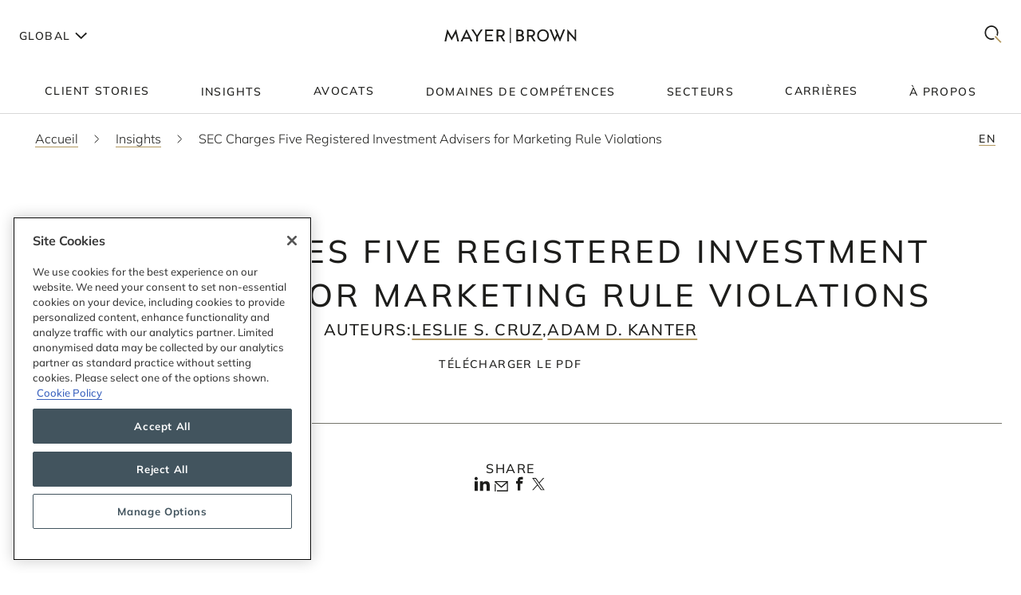

--- FILE ---
content_type: text/html; charset=utf-8
request_url: https://www.mayerbrown.com/fr/insights/publications/2024/04/sec-charges-five-registered-investment-advisers-for-marketing-rule-violations
body_size: 33128
content:
<!DOCTYPE html><html lang="fr"><head><meta charSet="utf-8"/><meta http-equiv="X-UA-Compatible" content="IE=edge"/><meta name="viewport" content="width=device-width, initial-scale=1"/><link rel="icon" href="https://www.mayerbrown.com/favicon.ico"/><title>SEC Charges Five Registered Investment Advisers for Marketing Rule Violations | Insights | Mayer Brown</title><meta name="title" content="SEC Charges Five Registered Investment Advisers for Marketing Rule Violations | Insights | Mayer Brown"/><meta name="description" content=" The US Securities and Exchange Commission (“SEC”) recently settled charges against five registered investment advisers for violations of Rule 206(4)"/><meta name="keywords" content=""/><meta name="sectiontitle" content="Insights"/><meta name="pagetitle" content="SEC Charges Five Registered Investment Advisers for Marketing Rule Violations"/><meta property="og:url" content="https://www.mayerbrown.com/fr/insights/publications/2024/04/sec-charges-five-registered-investment-advisers-for-marketing-rule-violations"/><meta property="og:type" content="website"/><meta property="og:title" content="SEC Charges Five Registered Investment Advisers for Marketing Rule Violations | Insights | Mayer Brown"/><meta property="og:description"/><meta property="og:image" content="https://www.mayerbrown.com/cdn-cgi/image/width=400,quality=90,format=jpeg/-/media/images/tile-images-for-insights-and-news/tile_bucket-300x400_90.jpg?rev=-1"/><meta name="twitter:card" content="summary_large_image"/><meta name="twitter:site" content="@Mayer_Brown"/><meta name="twitter:title" content="SEC Charges Five Registered Investment Advisers for Marketing Rule Violations | Insights | Mayer Brown"/><meta name="twitter:description"/><meta name="twitter:image" content="https://www.mayerbrown.com/-/media/images/tile-images-for-insights-and-news/tile_bucket-300x400_90.jpg?rev=-1"/><link rel="canonical" href="https://www.mayerbrown.com/fr/insights/publications/2024/04/sec-charges-five-registered-investment-advisers-for-marketing-rule-violations"/><link rel="alternate" hrefLang="x-default" href="https://www.mayerbrown.com/en/insights/publications/2024/04/sec-charges-five-registered-investment-advisers-for-marketing-rule-violations"/><link rel="alternate" hrefLang="de" href="https://www.mayerbrown.com/de/insights/publications/2024/04/sec-charges-five-registered-investment-advisers-for-marketing-rule-violations"/><link rel="alternate" hrefLang="fr" href="https://www.mayerbrown.com/fr/insights/publications/2024/04/sec-charges-five-registered-investment-advisers-for-marketing-rule-violations"/><link rel="alternate" hrefLang="pt" href="https://www.mayerbrown.com/pt/insights/publications/2024/04/sec-charges-five-registered-investment-advisers-for-marketing-rule-violations"/><link rel="alternate" hrefLang="zh-hans" href="https://www.mayerbrown.com/zh-hans/insights/publications/2024/04/sec-charges-five-registered-investment-advisers-for-marketing-rule-violations"/><link rel="alternate" hrefLang="es" href="https://www.mayerbrown.com/es/insights/publications/2024/04/sec-charges-five-registered-investment-advisers-for-marketing-rule-violations"/><link rel="alternate" hrefLang="ja" href="https://www.mayerbrown.com/ja/insights/publications/2024/04/sec-charges-five-registered-investment-advisers-for-marketing-rule-violations"/><script type="application/ld+json">{"@context":"https://schema.org","@type":"Article","mainEntityOfPage":{"@type":"webPage","@id":"https://www.mayerbrown.com/fr/insights/publications/2024/04/sec-charges-five-registered-investment-advisers-for-marketing-rule-violations"},"headline":"SEC Charges Five Registered Investment Advisers for Marketing Rule Violations","publisher":{"@type":"Organization","logo":{"@type":"ImageObject","url":"/-/media/images/logos/mayer-brown/mayerbrownlogoalternate2.png?rev=-1"}},"datePublished":"4/17/2024","dateModified":"4/10/2025"}</script><link rel="icon" href="/favicon.ico" type="image/x-icon"/><meta name="robots" content="noindex,follow"/><link rel="preload" as="image" imageSrcSet="/cdn-cgi/image/width=375,quality=90,format=auto//-/jssmedia/images/test-images/logo2.svg?iar=0&amp;rev=-1&amp;hash=98A85A8A2CE2206ED2B7321955C733CC 375w, /cdn-cgi/image/width=384,quality=90,format=auto//-/jssmedia/images/test-images/logo2.svg?iar=0&amp;rev=-1&amp;hash=98A85A8A2CE2206ED2B7321955C733CC 384w, /cdn-cgi/image/width=420,quality=90,format=auto//-/jssmedia/images/test-images/logo2.svg?iar=0&amp;rev=-1&amp;hash=98A85A8A2CE2206ED2B7321955C733CC 420w, /cdn-cgi/image/width=768,quality=90,format=auto//-/jssmedia/images/test-images/logo2.svg?iar=0&amp;rev=-1&amp;hash=98A85A8A2CE2206ED2B7321955C733CC 768w, /cdn-cgi/image/width=1080,quality=90,format=auto//-/jssmedia/images/test-images/logo2.svg?iar=0&amp;rev=-1&amp;hash=98A85A8A2CE2206ED2B7321955C733CC 1080w, /cdn-cgi/image/width=1536,quality=90,format=auto//-/jssmedia/images/test-images/logo2.svg?iar=0&amp;rev=-1&amp;hash=98A85A8A2CE2206ED2B7321955C733CC 1536w, /cdn-cgi/image/width=1920,quality=90,format=auto//-/jssmedia/images/test-images/logo2.svg?iar=0&amp;rev=-1&amp;hash=98A85A8A2CE2206ED2B7321955C733CC 1920w, /cdn-cgi/image/width=2160,quality=90,format=auto//-/jssmedia/images/test-images/logo2.svg?iar=0&amp;rev=-1&amp;hash=98A85A8A2CE2206ED2B7321955C733CC 2160w, /cdn-cgi/image/width=3072,quality=90,format=auto//-/jssmedia/images/test-images/logo2.svg?iar=0&amp;rev=-1&amp;hash=98A85A8A2CE2206ED2B7321955C733CC 3072w, /cdn-cgi/image/width=3840,quality=90,format=auto//-/jssmedia/images/test-images/logo2.svg?iar=0&amp;rev=-1&amp;hash=98A85A8A2CE2206ED2B7321955C733CC 3840w" imageSizes="100vw" fetchpriority="high"/><meta name="google-site-verification" content="oVIiQDQQ3Ce-cPUBumZHSE3Y8jy4IKH7cAVrHqJF1sQ"/><script id="navigate-to-single-slash-url">
(function () {
  const { pathname, href } = window.location;
  if (pathname.startsWith("//")) {
    window.location.href = href.replace(pathname, pathname.replace(/^\/{2,}/, "/"));
  }
})();</script><meta name="next-head-count" content="34"/><link data-next-font="" rel="preconnect" href="/" crossorigin="anonymous"/><script id="gtm-without-cmp" data-nscript="beforeInteractive">window.dataLayer = window.dataLayer || []; function gtag(){dataLayer.push(arguments);}
      gtag('set','GTM-5KMCJB6',true);gtag('consent','default',{ad_storage:"denied",analytics_storage:"denied",
      functionality_storage:"denied",personalization_storage:"denied",security_storage:"denied",
      ad_user_data:"denied",ad_personalization:"denied",'wait_for_update':500});</script><script id="google-tag-manager" data-nscript="beforeInteractive">(function(w,d,s,l,i){w[l]=w[l]||[];w[l].push({'gtm.start':
      new Date().getTime(),event:'gtm.js'});var f=d.getElementsByTagName(s)[0],
      j=d.createElement(s),dl=l!='dataLayer'?'&l='+l:'';j.async=true;j.src=
      'https://www.googletagmanager.com/gtm.js?id='+i+dl;f.parentNode.insertBefore(j,f);
      })(window,document,'script','dataLayer','GTM-5KMCJB6');</script><link rel="preload" href="/_next/static/css/14642f1917322d8e.css" as="style"/><link rel="stylesheet" href="/_next/static/css/14642f1917322d8e.css" data-n-g=""/><noscript data-n-css=""></noscript><script defer="" nomodule="" src="/_next/static/chunks/polyfills-c67a75d1b6f99dc8.js"></script><script id="autoblock-script" src="https://cdn.cookielaw.org/consent/b221b6a7-5ee4-4bc5-b191-105e091ecbf5/OtAutoBlock.js" type="text/javascript" defer="" data-nscript="beforeInteractive"></script><script id="one-trust-1" src="https://cdn.cookielaw.org/scripttemplates/otSDKStub.js" type="text/javascript" data-domain-script="b221b6a7-5ee4-4bc5-b191-105e091ecbf5" defer="" data-nscript="beforeInteractive"></script><script src="/_next/static/chunks/webpack-34af5b033730cec5.js" defer=""></script><script src="/_next/static/chunks/framework-67cb7a0d039fcea3.js" defer=""></script><script src="/_next/static/chunks/main-c119a391b27f81bb.js" defer=""></script><script src="/_next/static/chunks/pages/_app-2105b92be4bbe858.js" defer=""></script><script src="/_next/static/chunks/pages/%5B%5B...path%5D%5D-d53f6fecedf1aeec.js" defer=""></script><script src="/_next/static/Releases-20261/_buildManifest.js" defer=""></script><script src="/_next/static/Releases-20261/_ssgManifest.js" defer=""></script></head><body><div id="__next"><div><div class="DefaultTemplate_main__wplH_" id="web"><header><div class="StopIndex_main__K_hxo"><!-- stopindex --></div><div class="NavigationHeader_main__aEAC0"><div class="NavigationHeader_header-container__WODZJ"><a href="#main" class="NavigationHeader_skip-link__WDztc">Skip to main content</a><div style="display:contents"><div class="NavigationHeader_top-container__Gea0d"><div class="NavigationHeader_top__b59J_ container-12"><div class="NavigationHeader_menu-toggle__SItWK"><button aria-label="Languages" aria-controls="locale-dropdown" aria-expanded="false" class="LocaleDropdown_toggle-locales__Wofx4"><span class="LocaleDropdown_locale-text__Lisv1">Global</span><div class="LocaleDropdown_arrow__CvxBx"><svg xmlns="http://www.w3.org/2000/svg" fill="none" viewBox="0 0 11 16"><path fill="#1D1D1B" fill-rule="evenodd" d="M7.231 7.782.864 1.414 2.278 0l7.775 7.775-7.771 7.849L.86 14.217l6.371-6.435Z" clip-rule="evenodd"></path></svg></div></button><button class="ToggleMobileMenu_main__F4tRP" aria-label="Mobile Menu" aria-expanded="false" aria-controls="mobile-menu"><svg xmlns="http://www.w3.org/2000/svg" width="24" height="18" fill="none"><g fill="#221F20" class="close_svg__plus"><path d="M9 8H0v2h9V8Z" class="close_svg__left"></path><path d="M24 8h-9v2h9V8Z" class="close_svg__right"></path></g><path fill="#221F20" d="m-.03 0 24-.079.007 2-24 .079z" class="close_svg__top"></path><path fill="#221F20" d="m-.003 8 24-.079.006 2-24 .079z" class="close_svg__middle"></path><path fill="#B2985F" d="m.023 16 24-.079.007 2L.03 18z" class="close_svg__gold"></path></svg></button></div><a class="NavigationHeader_logo__bT42x" aria-label="Mayer Brown Home" href="/"><div class="NavigationHeader_logo-image__r_zOq"><img alt="" fetchpriority="high" decoding="async" data-nimg="fill" class="Image_main__gT4aM" style="position:absolute;height:100%;width:100%;left:0;top:0;right:0;bottom:0;color:transparent" sizes="100vw" srcSet="/cdn-cgi/image/width=375,quality=90,format=auto//-/jssmedia/images/test-images/logo2.svg?iar=0&amp;rev=-1&amp;hash=98A85A8A2CE2206ED2B7321955C733CC 375w, /cdn-cgi/image/width=384,quality=90,format=auto//-/jssmedia/images/test-images/logo2.svg?iar=0&amp;rev=-1&amp;hash=98A85A8A2CE2206ED2B7321955C733CC 384w, /cdn-cgi/image/width=420,quality=90,format=auto//-/jssmedia/images/test-images/logo2.svg?iar=0&amp;rev=-1&amp;hash=98A85A8A2CE2206ED2B7321955C733CC 420w, /cdn-cgi/image/width=768,quality=90,format=auto//-/jssmedia/images/test-images/logo2.svg?iar=0&amp;rev=-1&amp;hash=98A85A8A2CE2206ED2B7321955C733CC 768w, /cdn-cgi/image/width=1080,quality=90,format=auto//-/jssmedia/images/test-images/logo2.svg?iar=0&amp;rev=-1&amp;hash=98A85A8A2CE2206ED2B7321955C733CC 1080w, /cdn-cgi/image/width=1536,quality=90,format=auto//-/jssmedia/images/test-images/logo2.svg?iar=0&amp;rev=-1&amp;hash=98A85A8A2CE2206ED2B7321955C733CC 1536w, /cdn-cgi/image/width=1920,quality=90,format=auto//-/jssmedia/images/test-images/logo2.svg?iar=0&amp;rev=-1&amp;hash=98A85A8A2CE2206ED2B7321955C733CC 1920w, /cdn-cgi/image/width=2160,quality=90,format=auto//-/jssmedia/images/test-images/logo2.svg?iar=0&amp;rev=-1&amp;hash=98A85A8A2CE2206ED2B7321955C733CC 2160w, /cdn-cgi/image/width=3072,quality=90,format=auto//-/jssmedia/images/test-images/logo2.svg?iar=0&amp;rev=-1&amp;hash=98A85A8A2CE2206ED2B7321955C733CC 3072w, /cdn-cgi/image/width=3840,quality=90,format=auto//-/jssmedia/images/test-images/logo2.svg?iar=0&amp;rev=-1&amp;hash=98A85A8A2CE2206ED2B7321955C733CC 3840w" src="/cdn-cgi/image/width=3840,quality=90,format=auto//-/jssmedia/images/test-images/logo2.svg?iar=0&amp;rev=-1&amp;hash=98A85A8A2CE2206ED2B7321955C733CC"/></div></a><div class="NavigationHeader_search-toggle__xx8yV"><button class="ToggleSearchDropdown_main__xGW13" aria-label="Mobile Menu" aria-expanded="false" aria-controls="search-dropdown-desktop"><svg width="22" height="22" viewBox="0 0 22 22" fill="none" xmlns="http://www.w3.org/2000/svg"><path d="M14.1068 13.0226L12.8618 14.3165L20.255 22L21.5001 20.7061L14.1068 13.0226Z" fill="#B2985F"></path><path d="M15.0139 2.63314C11.6981 -0.877712 6.30271 -0.877712 2.98687 2.63314C-0.328958 6.14399 -0.328958 11.8567 2.98687 15.3675C5.64524 18.1822 9.63979 18.7393 12.8281 17.041L11.5468 15.6843C9.09112 16.7292 6.17266 16.2004 4.18622 14.0972C1.53211 11.287 1.53211 6.71413 4.18622 3.90347C6.84033 1.09326 11.1596 1.09326 13.8137 3.90347C15.8579 6.06794 16.3263 9.27774 15.2217 11.9228L16.4899 13.2656C18.2196 9.85643 17.7279 5.5077 15.0139 2.63359V2.63314Z" fill="#1D1D1B"></path></svg></button></div></div><div id="mobile-menu" aria-hidden="true" class="MobileMenu_main__phs7y"><div class="MobileMenu_wrapper__wcyuG"><div class="MobileMenu_inner__0ZCWz"><div class="MobileMenu_link-content__5wBMG"><ul><li class="MobileMenu_nav-link__vRGSl"><a title="" target="" class="" href="/fr/client-stories"><span class="MobileMenu_nav-link__text__qspx5 MobileMenu_nested-text__tVGOJ">Client Stories</span></a></li><li class="MobileMenu_nav-link__vRGSl"><button class="UnderlineCta_main__1BH5k MobileMenu_nav-link__text__qspx5 UnderlineCta_underline-on-hover__u9Amp" id="toggle-nav-panel-77985705-50b2-4bb7-9778-9a231a25c740" aria-expanded="false" aria-controls="subnav-panel-77985705-50b2-4bb7-9778-9a231a25c740">Insights</button><svg xmlns="http://www.w3.org/2000/svg" fill="none" viewBox="0 0 11 16" class="MobileMenu_nav-link__icon__xV2G_"><path fill="#1D1D1B" fill-rule="evenodd" d="M7.231 7.782.864 1.414 2.278 0l7.775 7.775-7.771 7.849L.86 14.217l6.371-6.435Z" clip-rule="evenodd"></path></svg></li><li class="MobileMenu_nav-link__vRGSl"><a title="" target="" class="" href="/fr/people"><span class="MobileMenu_nav-link__text__qspx5 MobileMenu_nested-text__tVGOJ">Avocats</span></a></li><li class="MobileMenu_nav-link__vRGSl"><button class="UnderlineCta_main__1BH5k MobileMenu_nav-link__text__qspx5 UnderlineCta_underline-on-hover__u9Amp" id="toggle-nav-panel-393ca925-fc14-4213-872a-72de8106785c" aria-expanded="false" aria-controls="subnav-panel-393ca925-fc14-4213-872a-72de8106785c">Domaines de compétences</button><svg xmlns="http://www.w3.org/2000/svg" fill="none" viewBox="0 0 11 16" class="MobileMenu_nav-link__icon__xV2G_"><path fill="#1D1D1B" fill-rule="evenodd" d="M7.231 7.782.864 1.414 2.278 0l7.775 7.775-7.771 7.849L.86 14.217l6.371-6.435Z" clip-rule="evenodd"></path></svg></li><li class="MobileMenu_nav-link__vRGSl"><button class="UnderlineCta_main__1BH5k MobileMenu_nav-link__text__qspx5 UnderlineCta_underline-on-hover__u9Amp" id="toggle-nav-panel-ceb8b68a-c961-4549-b2da-945ab3b33f2f" aria-expanded="false" aria-controls="subnav-panel-ceb8b68a-c961-4549-b2da-945ab3b33f2f">Secteurs</button><svg xmlns="http://www.w3.org/2000/svg" fill="none" viewBox="0 0 11 16" class="MobileMenu_nav-link__icon__xV2G_"><path fill="#1D1D1B" fill-rule="evenodd" d="M7.231 7.782.864 1.414 2.278 0l7.775 7.775-7.771 7.849L.86 14.217l6.371-6.435Z" clip-rule="evenodd"></path></svg></li><li class="MobileMenu_nav-link__vRGSl"><a title="" target="" class="" href="/fr/careers"><span class="MobileMenu_nav-link__text__qspx5 MobileMenu_nested-text__tVGOJ">Carrières</span></a></li><li class="MobileMenu_nav-link__vRGSl"><button class="UnderlineCta_main__1BH5k MobileMenu_nav-link__text__qspx5 UnderlineCta_underline-on-hover__u9Amp" id="toggle-nav-panel-8104971f-9c0b-49e2-aa91-c2d2bb3f4c70" aria-expanded="false" aria-controls="subnav-panel-8104971f-9c0b-49e2-aa91-c2d2bb3f4c70">À propos</button><svg xmlns="http://www.w3.org/2000/svg" fill="none" viewBox="0 0 11 16" class="MobileMenu_nav-link__icon__xV2G_"><path fill="#1D1D1B" fill-rule="evenodd" d="M7.231 7.782.864 1.414 2.278 0l7.775 7.775-7.771 7.849L.86 14.217l6.371-6.435Z" clip-rule="evenodd"></path></svg></li></ul><span class="MobileMenu_locale-label__4__5v">Global</span><ul class="MobileMenu_locales__TmaFB"><li class="MobileMenu_locale___V2us"><a class="" tag="span" href="/en">en</a></li><li class="MobileMenu_locale___V2us"><a class="" tag="span" href="/de">de</a></li><li class="MobileMenu_locale___V2us"><a class="" tag="span" href="/es">es</a></li><li class="MobileMenu_locale___V2us"><a class="" tag="span" href="/ja">ja</a></li><li class="MobileMenu_locale___V2us"><a class="" tag="span" href="/pt">pt</a></li><li class="MobileMenu_locale___V2us"><span class="">fr</span></li><li class="MobileMenu_locale___V2us"><a class="" tag="span" href="/zh-hans">zh-Hans</a></li></ul></div></div><div><div id="subnav-panel-77985705-50b2-4bb7-9778-9a231a25c740" class="MobileMenu_subnav-panel__O63uI"><div class="MobileMenu_back-link__UXaRq"><svg xmlns="http://www.w3.org/2000/svg" fill="none" viewBox="0 0 11 16"><path fill="#1D1D1B" fill-rule="evenodd" d="M7.231 7.782.864 1.414 2.278 0l7.775 7.775-7.771 7.849L.86 14.217l6.371-6.435Z" clip-rule="evenodd"></path></svg><button class="UnderlineCta_main__1BH5k UnderlineCta_underline-on-hover__u9Amp" aria-controls="subnav-panel-77985705-50b2-4bb7-9778-9a231a25c740" aria-expanded="false" id="back-to-main-77985705-50b2-4bb7-9778-9a231a25c740">Main Menu</button></div><div class="InsightsPanel_main__fIxpG container-12"><div class="InsightsPanel_links__JdvzC InsightsPanel_trending-topics-links___efqL"><div class="InsightsPanel_label__DKpox"><span>Sujets à suivre</span></div><ul class="InsightsPanel_trending-topics__Yra_m" aria-label="Sujets à suivre"><li class="InsightsPanel_trending-topic__DFKGb"><a class="BoxCta_main__A0E6G" href="/fr/insights?q=artificial%20intelligence"><span class="InsightsPanel_nested-text__6YSlp">artificial intelligence</span></a></li><li class="InsightsPanel_trending-topic__DFKGb"><a class="BoxCta_main__A0E6G" href="/fr/insights?q=Cybersecurity"><span class="InsightsPanel_nested-text__6YSlp">Cybersecurity</span></a></li><li class="InsightsPanel_trending-topic__DFKGb"><a class="BoxCta_main__A0E6G" href="/fr/insights?q=private%20credit"><span class="InsightsPanel_nested-text__6YSlp">private credit</span></a></li><li class="InsightsPanel_trending-topic__DFKGb"><a class="BoxCta_main__A0E6G" href="/fr/insights?q=lending"><span class="InsightsPanel_nested-text__6YSlp">lending</span></a></li><li class="InsightsPanel_trending-topic__DFKGb"><a class="BoxCta_main__A0E6G" href="/fr/insights?q=commercial%20litigation"><span class="InsightsPanel_nested-text__6YSlp">commercial litigation</span></a></li><li class="InsightsPanel_trending-topic__DFKGb"><a class="BoxCta_main__A0E6G" href="/fr/insights?q=Legislative%20Bill"><span class="InsightsPanel_nested-text__6YSlp">Legislative Bill</span></a></li><li class="InsightsPanel_trending-topic__DFKGb"><a class="BoxCta_main__A0E6G" href="/fr/insights?q=insurance"><span class="InsightsPanel_nested-text__6YSlp">insurance</span></a></li><li class="InsightsPanel_trending-topic__DFKGb"><a class="BoxCta_main__A0E6G" href="/fr/insights?q=digital%20assets"><span class="InsightsPanel_nested-text__6YSlp">digital assets</span></a></li></ul></div><div class="InsightsPanel_links__JdvzC InsightsPanel_featured-links__o_ghj"><div class="InsightsPanel_label__DKpox"><span>Featured Insights</span></div><ul class="" aria-label="Featured Insights"><li><a class="InsightsPanel_link__vcnY9" href="/fr/insights/publications/2025/11/california-enacts-new-employment-laws-for-2026"><span>California Enacts New Employment Laws for 2026</span></a></li><li><a class="InsightsPanel_link__vcnY9" href="/fr/insights/publications/2025/11/ferc-large-load-interconnection-preliminary-rulemaking-key-takeaways-for-data-center-developers-other-large-load-projects-and-investors"><span>FERC Large-Load Interconnection Preliminary Rulemaking: Key Takeaways for Data Center Developers, Other Large Load Projects, and Investors</span></a></li><li><a class="InsightsPanel_link__vcnY9" href="/fr/insights/publications/2025/11/cfpb-proposes-narrowing-ecoa-regulations"><span>CFPB Proposes Narrowing ECOA Regulations</span></a></li></ul></div><ul class="InsightsPanel_view-all-links__OAO2R"><span class="InsightsPanel_label__DKpox"></span><span class="InsightsPanel_remaining-items__m1D_l"><li></li><li><a title="" target="" class="UnderlineCta_main__1BH5k InsightsPanel_view-all-insights__8M8TM UnderlineCta_underlined-by-default__Kn_Bp" aria-label="View All Découvrir tous nos évènements" href="/fr/insights?sortCriteria=%40datesort%20descending&amp;f-contenttypestitles=Mayer%20Brown%20Hosted%20Event"><span class="InsightsPanel_nested-text__6YSlp">Découvrir tous nos évènements</span></a></li><li></li><li></li><li></li></span><li><a title="" target="" class="UnderlineCta_main__1BH5k InsightsPanel_view-all-insights__8M8TM UnderlineCta_underlined-by-default__Kn_Bp" aria-label="View All Insights" href="/fr/insights"><span class="InsightsPanel_nested-text__6YSlp">Découvrir tous nos insights</span></a></li></ul></div></div><div id="subnav-panel-393ca925-fc14-4213-872a-72de8106785c" class="MobileMenu_subnav-panel__O63uI"><div class="MobileMenu_back-link__UXaRq"><svg xmlns="http://www.w3.org/2000/svg" fill="none" viewBox="0 0 11 16"><path fill="#1D1D1B" fill-rule="evenodd" d="M7.231 7.782.864 1.414 2.278 0l7.775 7.775-7.771 7.849L.86 14.217l6.371-6.435Z" clip-rule="evenodd"></path></svg><button class="UnderlineCta_main__1BH5k UnderlineCta_underline-on-hover__u9Amp" aria-controls="subnav-panel-393ca925-fc14-4213-872a-72de8106785c" aria-expanded="false" id="back-to-main-393ca925-fc14-4213-872a-72de8106785c">Main Menu</button></div><ul class="MobileMenu_subnav-links__lGQqU"><li><a title="" target="" class="UnderlineCta_main__1BH5k MobileMenu_subnav-link__OmZYR UnderlineCta_underline-on-hover__u9Amp" href="/fr/services/antitrust--competition"><span>Antitrust & Competition</span></a></li><li><a title="" target="" class="UnderlineCta_main__1BH5k MobileMenu_subnav-link__OmZYR UnderlineCta_underline-on-hover__u9Amp" href="/fr/services/banking--finance"><span>Banking & Finance</span></a></li><li><a title="" target="" class="UnderlineCta_main__1BH5k MobileMenu_subnav-link__OmZYR UnderlineCta_underline-on-hover__u9Amp" href="/fr/services/capital-markets"><span>Capital Markets</span></a></li><li><a title="" target="" class="UnderlineCta_main__1BH5k MobileMenu_subnav-link__OmZYR UnderlineCta_underline-on-hover__u9Amp" href="/fr/services/corporate--securities"><span>Corporate & Securities</span></a></li><li><a title="" target="" class="UnderlineCta_main__1BH5k MobileMenu_subnav-link__OmZYR UnderlineCta_underline-on-hover__u9Amp" href="/fr/services/cybersecurity--data-privacy"><span>Cybersecurity & Data Privacy</span></a></li><li><a title="" target="" class="UnderlineCta_main__1BH5k MobileMenu_subnav-link__OmZYR UnderlineCta_underline-on-hover__u9Amp" href="/fr/services/financial-services"><span>Financial Services</span></a></li><li><a title="" target="" class="UnderlineCta_main__1BH5k MobileMenu_subnav-link__OmZYR UnderlineCta_underline-on-hover__u9Amp" href="/fr/services/global-investigations-white-collar-defense"><span>Global Investigations & White Collar Defense</span></a></li><li><a title="" target="" class="UnderlineCta_main__1BH5k MobileMenu_subnav-link__OmZYR UnderlineCta_underline-on-hover__u9Amp" href="/fr/services/international-arbitration"><span>International Arbitration</span></a></li><li><a title="" target="" class="UnderlineCta_main__1BH5k MobileMenu_subnav-link__OmZYR UnderlineCta_underline-on-hover__u9Amp" href="/fr/services/international-trade"><span>International Trade</span></a></li><li><a title="" target="" class="UnderlineCta_main__1BH5k MobileMenu_subnav-link__OmZYR UnderlineCta_underline-on-hover__u9Amp" href="/fr/services/lending"><span>Lending</span></a></li><li><a title="" target="" class="UnderlineCta_main__1BH5k MobileMenu_subnav-link__OmZYR UnderlineCta_underline-on-hover__u9Amp" href="/fr/services/litigation--dispute-resolution"><span>Litigation & Dispute Resolution</span></a></li><li><a title="" target="" class="UnderlineCta_main__1BH5k MobileMenu_subnav-link__OmZYR UnderlineCta_underline-on-hover__u9Amp" href="/fr/services/mergers--acquisitions"><span>Mergers & Acquisitions</span></a></li><li><a title="" target="" class="UnderlineCta_main__1BH5k MobileMenu_subnav-link__OmZYR UnderlineCta_underline-on-hover__u9Amp" href="/fr/services/private-credit"><span>Private Credit</span></a></li></ul><a title="" target="" class="UnderlineCta_main__1BH5k UnderlineCta_underlined-by-default__Kn_Bp" href="/fr/services"><span class="MobileMenu_nested-text__tVGOJ">Voir tout</span></a></div><div id="subnav-panel-ceb8b68a-c961-4549-b2da-945ab3b33f2f" class="MobileMenu_subnav-panel__O63uI"><div class="MobileMenu_back-link__UXaRq"><svg xmlns="http://www.w3.org/2000/svg" fill="none" viewBox="0 0 11 16"><path fill="#1D1D1B" fill-rule="evenodd" d="M7.231 7.782.864 1.414 2.278 0l7.775 7.775-7.771 7.849L.86 14.217l6.371-6.435Z" clip-rule="evenodd"></path></svg><button class="UnderlineCta_main__1BH5k UnderlineCta_underline-on-hover__u9Amp" aria-controls="subnav-panel-ceb8b68a-c961-4549-b2da-945ab3b33f2f" aria-expanded="false" id="back-to-main-ceb8b68a-c961-4549-b2da-945ab3b33f2f">Main Menu</button></div><ul class="MobileMenu_subnav-links__lGQqU"><li><a title="" target="" class="UnderlineCta_main__1BH5k MobileMenu_subnav-link__OmZYR UnderlineCta_underline-on-hover__u9Amp" href="/fr/industries/fintech"><span>Fintech</span></a></li><li><a title="" target="" class="UnderlineCta_main__1BH5k MobileMenu_subnav-link__OmZYR UnderlineCta_underline-on-hover__u9Amp" href="/fr/industries/global-energy"><span>Global Energy</span></a></li><li><a title="" target="" class="UnderlineCta_main__1BH5k MobileMenu_subnav-link__OmZYR UnderlineCta_underline-on-hover__u9Amp" href="/fr/industries/insurance"><span>Insurance</span></a></li><li><a title="" target="" class="UnderlineCta_main__1BH5k MobileMenu_subnav-link__OmZYR UnderlineCta_underline-on-hover__u9Amp" href="/fr/industries/private-equity-funds--investment-management"><span>Private Equity, Funds & Investment Management</span></a></li><li><a title="" target="" class="UnderlineCta_main__1BH5k MobileMenu_subnav-link__OmZYR UnderlineCta_underline-on-hover__u9Amp" href="/fr/industries/projects-infrastructure"><span>Projects & Infrastructure</span></a></li><li><a title="" target="" class="UnderlineCta_main__1BH5k MobileMenu_subnav-link__OmZYR UnderlineCta_underline-on-hover__u9Amp" href="/fr/industries/technology"><span>Technology</span></a></li></ul><a title="" target="" class="UnderlineCta_main__1BH5k UnderlineCta_underlined-by-default__Kn_Bp" href="/fr/industries"><span class="MobileMenu_nested-text__tVGOJ">Voir tout</span></a></div><div id="subnav-panel-8104971f-9c0b-49e2-aa91-c2d2bb3f4c70" class="MobileMenu_subnav-panel__O63uI"><div class="MobileMenu_back-link__UXaRq"><svg xmlns="http://www.w3.org/2000/svg" fill="none" viewBox="0 0 11 16"><path fill="#1D1D1B" fill-rule="evenodd" d="M7.231 7.782.864 1.414 2.278 0l7.775 7.775-7.771 7.849L.86 14.217l6.371-6.435Z" clip-rule="evenodd"></path></svg><button class="UnderlineCta_main__1BH5k UnderlineCta_underline-on-hover__u9Amp" aria-controls="subnav-panel-8104971f-9c0b-49e2-aa91-c2d2bb3f4c70" aria-expanded="false" id="back-to-main-8104971f-9c0b-49e2-aa91-c2d2bb3f4c70">Main Menu</button></div><ul class="MobileMenu_subnav-links__lGQqU"><li><a title="" target="" class="UnderlineCta_main__1BH5k MobileMenu_subnav-link__OmZYR UnderlineCta_underline-on-hover__u9Amp" href="/fr/about-us/leadership"><span>Leadership</span></a></li><li><a title="" target="" class="UnderlineCta_main__1BH5k MobileMenu_subnav-link__OmZYR UnderlineCta_underline-on-hover__u9Amp" href="/fr/news"><span>News</span></a></li><li><a title="" target="" class="UnderlineCta_main__1BH5k MobileMenu_subnav-link__OmZYR UnderlineCta_underline-on-hover__u9Amp" href="/fr/about-us/opportunity-and-development"><span>Opportunity & Development</span></a></li><li><a title="" target="" class="UnderlineCta_main__1BH5k MobileMenu_subnav-link__OmZYR UnderlineCta_underline-on-hover__u9Amp" href="/fr/services/special-interests/pro-bono"><span>Pro Bono</span></a></li><li><a title="" target="" class="UnderlineCta_main__1BH5k MobileMenu_subnav-link__OmZYR UnderlineCta_underline-on-hover__u9Amp" href="/fr/about-us/locations"><span>Locations</span></a></li><li><a title="" target="" class="UnderlineCta_main__1BH5k MobileMenu_subnav-link__OmZYR UnderlineCta_underline-on-hover__u9Amp" href="/fr/about-us/social-impact-sustainability"><span>Social Impact & Sustainability</span></a></li><li><a title="" target="" class="UnderlineCta_main__1BH5k MobileMenu_subnav-link__OmZYR UnderlineCta_underline-on-hover__u9Amp" href="/fr/information/nextgen"><span>NextGen</span></a></li><li><a href="https://alumni.mayerbrown.com/" class="UnderlineCta_main__1BH5k MobileMenu_subnav-link__OmZYR UnderlineCta_underline-on-hover__u9Amp" target="_blank" rel="noopener noreferrer"><span>Alumni</span></a></li><li><a title="" target="" class="UnderlineCta_main__1BH5k MobileMenu_subnav-link__OmZYR UnderlineCta_underline-on-hover__u9Amp" href="/fr/about-us/contact"><span>Contact</span></a></li><li><a title="" target="" class="UnderlineCta_main__1BH5k MobileMenu_subnav-link__OmZYR UnderlineCta_underline-on-hover__u9Amp" href="/fr/about-us/follow"><span>Follow</span></a></li></ul><a title="" target="" class="UnderlineCta_main__1BH5k UnderlineCta_underlined-by-default__Kn_Bp" href="/fr/about-us"><span class="MobileMenu_nested-text__tVGOJ">À propos de notre cabinet d’avocats</span></a></div></div></div></div></div></div></div><div class="NavBar_main__6GBJQ"><div class="NavBar_tabs__5y9aF"><div class="NavBar_tab-navs-outer__b0QEo"><div class="NavBar_tab-navs-container__gNxME"><ul class="NavBar_tab-navs__YqQwi container-12"><li class="NavBar_tab-navs-item__CYKA6"><a title="" target="" class="NavBar_tab-nav__mB1nz" id="tab-2c21cdc2-632b-4bdd-a7c5-ecf10ac722c9" tabindex="0" href="/fr/client-stories"><span class="NavBar_nav-text__rFiuh">Client Stories</span></a></li><li class="NavBar_tab-navs-item__CYKA6"><button class="TabButton_tab-nav__8xUC0" id="tab-77985705-50b2-4bb7-9778-9a231a25c740" aria-expanded="false" aria-controls="tabpanel-77985705-50b2-4bb7-9778-9a231a25c740" tabindex="0"><span class="TabButton_nav-text__mTOkp">Insights</span></button></li><li class="NavBar_tab-navs-item__CYKA6"><a title="" target="" class="NavBar_tab-nav__mB1nz" id="tab-db7224de-df92-4812-9aaf-1d576e01c6af" tabindex="0" href="/fr/people"><span class="NavBar_nav-text__rFiuh">Avocats</span></a></li><li class="NavBar_tab-navs-item__CYKA6"><button class="TabButton_tab-nav__8xUC0" id="tab-393ca925-fc14-4213-872a-72de8106785c" aria-expanded="false" aria-controls="tabpanel-393ca925-fc14-4213-872a-72de8106785c" tabindex="0"><span class="TabButton_nav-text__mTOkp">Domaines de compétences</span></button></li><li class="NavBar_tab-navs-item__CYKA6"><button class="TabButton_tab-nav__8xUC0" id="tab-ceb8b68a-c961-4549-b2da-945ab3b33f2f" aria-expanded="false" aria-controls="tabpanel-ceb8b68a-c961-4549-b2da-945ab3b33f2f" tabindex="0"><span class="TabButton_nav-text__mTOkp">Secteurs</span></button></li><li class="NavBar_tab-navs-item__CYKA6"><a title="" target="" class="NavBar_tab-nav__mB1nz" id="tab-7a7a9ee3-e33d-43fa-a343-2ea8a43ecf7f" tabindex="0" href="/fr/careers"><span class="NavBar_nav-text__rFiuh">Carrières</span></a></li><li class="NavBar_tab-navs-item__CYKA6"><button class="TabButton_tab-nav__8xUC0" id="tab-8104971f-9c0b-49e2-aa91-c2d2bb3f4c70" aria-expanded="false" aria-controls="tabpanel-8104971f-9c0b-49e2-aa91-c2d2bb3f4c70" tabindex="0"><span class="TabButton_nav-text__mTOkp">À propos</span></button></li><div class="NavBar_underline__hcRp_" aria-hidden="true" style="opacity:0"></div></ul></div><div class="NavBar_panels__hUmBh"><div id="tabpanel-77985705-50b2-4bb7-9778-9a231a25c740" role="tabpanel" aria-labelledby="tab-77985705-50b2-4bb7-9778-9a231a25c740" class="TabPanel_panel__E6Igq TabPanel_navbar__sHVwG"><div class="InsightsPanel_main__fIxpG container-12"><div class="InsightsPanel_links__JdvzC InsightsPanel_trending-topics-links___efqL"><div class="InsightsPanel_label__DKpox"><span>Sujets à suivre</span></div><ul class="InsightsPanel_trending-topics__Yra_m" aria-label="Sujets à suivre"><li class="InsightsPanel_trending-topic__DFKGb"><a class="BoxCta_main__A0E6G" href="/fr/insights?q=artificial%20intelligence"><span class="InsightsPanel_nested-text__6YSlp">artificial intelligence</span></a></li><li class="InsightsPanel_trending-topic__DFKGb"><a class="BoxCta_main__A0E6G" href="/fr/insights?q=Cybersecurity"><span class="InsightsPanel_nested-text__6YSlp">Cybersecurity</span></a></li><li class="InsightsPanel_trending-topic__DFKGb"><a class="BoxCta_main__A0E6G" href="/fr/insights?q=private%20credit"><span class="InsightsPanel_nested-text__6YSlp">private credit</span></a></li><li class="InsightsPanel_trending-topic__DFKGb"><a class="BoxCta_main__A0E6G" href="/fr/insights?q=lending"><span class="InsightsPanel_nested-text__6YSlp">lending</span></a></li><li class="InsightsPanel_trending-topic__DFKGb"><a class="BoxCta_main__A0E6G" href="/fr/insights?q=commercial%20litigation"><span class="InsightsPanel_nested-text__6YSlp">commercial litigation</span></a></li><li class="InsightsPanel_trending-topic__DFKGb"><a class="BoxCta_main__A0E6G" href="/fr/insights?q=Legislative%20Bill"><span class="InsightsPanel_nested-text__6YSlp">Legislative Bill</span></a></li><li class="InsightsPanel_trending-topic__DFKGb"><a class="BoxCta_main__A0E6G" href="/fr/insights?q=insurance"><span class="InsightsPanel_nested-text__6YSlp">insurance</span></a></li><li class="InsightsPanel_trending-topic__DFKGb"><a class="BoxCta_main__A0E6G" href="/fr/insights?q=digital%20assets"><span class="InsightsPanel_nested-text__6YSlp">digital assets</span></a></li></ul></div><div class="InsightsPanel_links__JdvzC InsightsPanel_featured-links__o_ghj"><div class="InsightsPanel_label__DKpox"><span>Featured Insights</span></div><ul class="" aria-label="Featured Insights"><li><a class="InsightsPanel_link__vcnY9" href="/fr/insights/publications/2025/11/california-enacts-new-employment-laws-for-2026"><span>California Enacts New Employment Laws for 2026</span></a></li><li><a class="InsightsPanel_link__vcnY9" href="/fr/insights/publications/2025/11/ferc-large-load-interconnection-preliminary-rulemaking-key-takeaways-for-data-center-developers-other-large-load-projects-and-investors"><span>FERC Large-Load Interconnection Preliminary Rulemaking: Key Takeaways for Data Center Developers, Other Large Load Projects, and Investors</span></a></li><li><a class="InsightsPanel_link__vcnY9" href="/fr/insights/publications/2025/11/cfpb-proposes-narrowing-ecoa-regulations"><span>CFPB Proposes Narrowing ECOA Regulations</span></a></li></ul></div><ul class="InsightsPanel_view-all-links__OAO2R"><span class="InsightsPanel_label__DKpox"></span><span class="InsightsPanel_remaining-items__m1D_l"><li></li><li><a title="" target="" class="UnderlineCta_main__1BH5k InsightsPanel_view-all-insights__8M8TM UnderlineCta_underlined-by-default__Kn_Bp" aria-label="View All Découvrir tous nos évènements" href="/fr/insights?sortCriteria=%40datesort%20descending&amp;f-contenttypestitles=Mayer%20Brown%20Hosted%20Event"><span class="InsightsPanel_nested-text__6YSlp">Découvrir tous nos évènements</span></a></li><li></li><li></li><li></li></span><li><a title="" target="" class="UnderlineCta_main__1BH5k InsightsPanel_view-all-insights__8M8TM UnderlineCta_underlined-by-default__Kn_Bp" aria-label="View All Insights" href="/fr/insights"><span class="InsightsPanel_nested-text__6YSlp">Découvrir tous nos insights</span></a></li></ul></div></div><div id="tabpanel-393ca925-fc14-4213-872a-72de8106785c" role="tabpanel" aria-labelledby="tab-393ca925-fc14-4213-872a-72de8106785c" class="TabPanel_panel__E6Igq TabPanel_navbar__sHVwG"><div class="NavPanel_main__VILVM container-12"><ul class="NavPanel_nav-panel-links__cOq7D container-10"><li class="NavPanel_nav-panel-link__I3p5D"><a title="" target="" class="UnderlineCta_main__1BH5k UnderlineCta_underline-on-hover__u9Amp" href="/fr/services/antitrust--competition"><span>Antitrust & Competition</span></a></li><li class="NavPanel_nav-panel-link__I3p5D"><a title="" target="" class="UnderlineCta_main__1BH5k UnderlineCta_underline-on-hover__u9Amp" href="/fr/services/banking--finance"><span>Banking & Finance</span></a></li><li class="NavPanel_nav-panel-link__I3p5D"><a title="" target="" class="UnderlineCta_main__1BH5k UnderlineCta_underline-on-hover__u9Amp" href="/fr/services/capital-markets"><span>Capital Markets</span></a></li><li class="NavPanel_nav-panel-link__I3p5D"><a title="" target="" class="UnderlineCta_main__1BH5k UnderlineCta_underline-on-hover__u9Amp" href="/fr/services/corporate--securities"><span>Corporate & Securities</span></a></li><li class="NavPanel_nav-panel-link__I3p5D"><a title="" target="" class="UnderlineCta_main__1BH5k UnderlineCta_underline-on-hover__u9Amp" href="/fr/services/cybersecurity--data-privacy"><span>Cybersecurity & Data Privacy</span></a></li><li class="NavPanel_nav-panel-link__I3p5D"><a title="" target="" class="UnderlineCta_main__1BH5k UnderlineCta_underline-on-hover__u9Amp" href="/fr/services/financial-services"><span>Financial Services</span></a></li><li class="NavPanel_nav-panel-link__I3p5D"><a title="" target="" class="UnderlineCta_main__1BH5k UnderlineCta_underline-on-hover__u9Amp" href="/fr/services/global-investigations-white-collar-defense"><span>Global Investigations & White Collar Defense</span></a></li><li class="NavPanel_nav-panel-link__I3p5D"><a title="" target="" class="UnderlineCta_main__1BH5k UnderlineCta_underline-on-hover__u9Amp" href="/fr/services/international-arbitration"><span>International Arbitration</span></a></li><li class="NavPanel_nav-panel-link__I3p5D"><a title="" target="" class="UnderlineCta_main__1BH5k UnderlineCta_underline-on-hover__u9Amp" href="/fr/services/international-trade"><span>International Trade</span></a></li><li class="NavPanel_nav-panel-link__I3p5D"><a title="" target="" class="UnderlineCta_main__1BH5k UnderlineCta_underline-on-hover__u9Amp" href="/fr/services/lending"><span>Lending</span></a></li><li class="NavPanel_nav-panel-link__I3p5D"><a title="" target="" class="UnderlineCta_main__1BH5k UnderlineCta_underline-on-hover__u9Amp" href="/fr/services/litigation--dispute-resolution"><span>Litigation & Dispute Resolution</span></a></li><li class="NavPanel_nav-panel-link__I3p5D"><a title="" target="" class="UnderlineCta_main__1BH5k UnderlineCta_underline-on-hover__u9Amp" href="/fr/services/mergers--acquisitions"><span>Mergers & Acquisitions</span></a></li><li class="NavPanel_nav-panel-link__I3p5D"><a title="" target="" class="UnderlineCta_main__1BH5k UnderlineCta_underline-on-hover__u9Amp" href="/fr/services/private-credit"><span>Private Credit</span></a></li></ul><div class="UnderlineCta_outer-wrapper__vgPqg"><a title="" target="" class="UnderlineCta_main__1BH5k UnderlineCta_underlined-by-default__Kn_Bp" href="/fr/services"><span>Voir tout</span></a></div></div></div><div id="tabpanel-ceb8b68a-c961-4549-b2da-945ab3b33f2f" role="tabpanel" aria-labelledby="tab-ceb8b68a-c961-4549-b2da-945ab3b33f2f" class="TabPanel_panel__E6Igq TabPanel_navbar__sHVwG"><div class="NavPanel_main__VILVM container-12"><ul class="NavPanel_nav-panel-links__cOq7D container-10"><li class="NavPanel_nav-panel-link__I3p5D"><a title="" target="" class="UnderlineCta_main__1BH5k UnderlineCta_underline-on-hover__u9Amp" href="/fr/industries/fintech"><span>Fintech</span></a></li><li class="NavPanel_nav-panel-link__I3p5D"><a title="" target="" class="UnderlineCta_main__1BH5k UnderlineCta_underline-on-hover__u9Amp" href="/fr/industries/global-energy"><span>Global Energy</span></a></li><li class="NavPanel_nav-panel-link__I3p5D"><a title="" target="" class="UnderlineCta_main__1BH5k UnderlineCta_underline-on-hover__u9Amp" href="/fr/industries/insurance"><span>Insurance</span></a></li><li class="NavPanel_nav-panel-link__I3p5D"><a title="" target="" class="UnderlineCta_main__1BH5k UnderlineCta_underline-on-hover__u9Amp" href="/fr/industries/private-equity-funds--investment-management"><span>Private Equity, Funds & Investment Management</span></a></li><li class="NavPanel_nav-panel-link__I3p5D"><a title="" target="" class="UnderlineCta_main__1BH5k UnderlineCta_underline-on-hover__u9Amp" href="/fr/industries/projects-infrastructure"><span>Projects & Infrastructure</span></a></li><li class="NavPanel_nav-panel-link__I3p5D"><a title="" target="" class="UnderlineCta_main__1BH5k UnderlineCta_underline-on-hover__u9Amp" href="/fr/industries/technology"><span>Technology</span></a></li></ul><div class="UnderlineCta_outer-wrapper__vgPqg"><a title="" target="" class="UnderlineCta_main__1BH5k UnderlineCta_underlined-by-default__Kn_Bp" href="/fr/industries"><span>Voir tout</span></a></div></div></div><div id="tabpanel-8104971f-9c0b-49e2-aa91-c2d2bb3f4c70" role="tabpanel" aria-labelledby="tab-8104971f-9c0b-49e2-aa91-c2d2bb3f4c70" class="TabPanel_panel__E6Igq TabPanel_navbar__sHVwG"><div class="NavPanel_main__VILVM container-12"><ul class="NavPanel_nav-panel-links__cOq7D container-10"><li class="NavPanel_nav-panel-link__I3p5D"><a title="" target="" class="UnderlineCta_main__1BH5k UnderlineCta_underline-on-hover__u9Amp" href="/fr/about-us/leadership"><span>Leadership</span></a></li><li class="NavPanel_nav-panel-link__I3p5D"><a title="" target="" class="UnderlineCta_main__1BH5k UnderlineCta_underline-on-hover__u9Amp" href="/fr/news"><span>News</span></a></li><li class="NavPanel_nav-panel-link__I3p5D"><a title="" target="" class="UnderlineCta_main__1BH5k UnderlineCta_underline-on-hover__u9Amp" href="/fr/about-us/opportunity-and-development"><span>Opportunity & Development</span></a></li><li class="NavPanel_nav-panel-link__I3p5D"><a title="" target="" class="UnderlineCta_main__1BH5k UnderlineCta_underline-on-hover__u9Amp" href="/fr/services/special-interests/pro-bono"><span>Pro Bono</span></a></li><li class="NavPanel_nav-panel-link__I3p5D"><a title="" target="" class="UnderlineCta_main__1BH5k UnderlineCta_underline-on-hover__u9Amp" href="/fr/about-us/locations"><span>Locations</span></a></li><li class="NavPanel_nav-panel-link__I3p5D"><a title="" target="" class="UnderlineCta_main__1BH5k UnderlineCta_underline-on-hover__u9Amp" href="/fr/about-us/social-impact-sustainability"><span>Social Impact & Sustainability</span></a></li><li class="NavPanel_nav-panel-link__I3p5D"><a title="" target="" class="UnderlineCta_main__1BH5k UnderlineCta_underline-on-hover__u9Amp" href="/fr/information/nextgen"><span>NextGen</span></a></li><li class="NavPanel_nav-panel-link__I3p5D"><a href="https://alumni.mayerbrown.com/" class="UnderlineCta_main__1BH5k UnderlineCta_underline-on-hover__u9Amp" target="_blank" rel="noopener noreferrer"><span>Alumni</span></a></li><li class="NavPanel_nav-panel-link__I3p5D"><a title="" target="" class="UnderlineCta_main__1BH5k UnderlineCta_underline-on-hover__u9Amp" href="/fr/about-us/contact"><span>Contact</span></a></li><li class="NavPanel_nav-panel-link__I3p5D"><a title="" target="" class="UnderlineCta_main__1BH5k UnderlineCta_underline-on-hover__u9Amp" href="/fr/about-us/follow"><span>Follow</span></a></li></ul><div class="UnderlineCta_outer-wrapper__vgPqg"><a title="" target="" class="UnderlineCta_main__1BH5k UnderlineCta_underlined-by-default__Kn_Bp" href="/fr/about-us"><span>À propos de notre cabinet d’avocats</span></a></div></div></div></div></div></div></div><div class="NavigationHeader_languages__2Ozgh"><div><div class="Languages_divider__jZnQk"></div><div id="languages" class="Languages_list-wrapper__92BS_"><ul class="Languages_list__f_og8"><li class="Languages_lang__qhR9G"><a href="https://www.mayerbrown.com/en/insights/publications/2024/04/sec-charges-five-registered-investment-advisers-for-marketing-rule-violations" class="Languages_lang-link__W7gqT" aria-label="Switch to English - en">en</a></li></ul></div></div></div></div><div class="StartIndex_main__4RMv5"><!-- startindex --></div><div class="NavigationBreadcrumbs_main__rQouS container-12"><div class="StopIndex_main__K_hxo"><!-- stopindex --></div><ul class="NavigationBreadcrumbs_breadcrumbs__Rwa0Y"><li class="NavigationBreadcrumbs_breadcrumb__EGjkM"><a class="NavigationBreadcrumbs_link__X5Dlw" tag="div" href="/fr"><div class="NavigationBreadcrumbs_text__3NTIj">Accueil</div></a><svg xmlns="http://www.w3.org/2000/svg" width="7" height="11" fill="none"><path stroke="#1D1D1B" d="M.803.695 5.606 5.5.803 10.302"></path></svg></li><li class="NavigationBreadcrumbs_breadcrumb__EGjkM"><a class="NavigationBreadcrumbs_link__X5Dlw" tag="div" href="/fr/insights"><div class="NavigationBreadcrumbs_text__3NTIj">Insights</div></a><svg xmlns="http://www.w3.org/2000/svg" width="7" height="11" fill="none"><path stroke="#1D1D1B" d="M.803.695 5.606 5.5.803 10.302"></path></svg></li><li class="NavigationBreadcrumbs_breadcrumb__EGjkM"><div class="NavigationBreadcrumbs_link__X5Dlw"><div class="NavigationBreadcrumbs_text__3NTIj">SEC Charges Five Registered Investment Advisers for Marketing Rule Violations</div></div></li></ul><div class="NavigationBreadcrumbs_languages__8SppT"><div><div class="Languages_divider__jZnQk"></div><div id="languages" class="Languages_list-wrapper__92BS_"><ul class="Languages_list__f_og8"><li class="Languages_lang__qhR9G"><a href="https://www.mayerbrown.com/en/insights/publications/2024/04/sec-charges-five-registered-investment-advisers-for-marketing-rule-violations" class="Languages_lang-link__W7gqT" aria-label="Switch to English - en">en</a></li></ul></div></div></div><div class="StartIndex_main__4RMv5"><!-- startindex --></div></div></header><main class="DefaultTemplate_content__OZCMy" id="main"><div class="spacer container-12"><div class="InsightsInsightHeader_content__5dH71"><span class="Date_date__NFel_ InsightsInsightHeader_date__9ftCm" style="opacity:0">avril 17 2024</span><h1 class="InsightsInsightHeader_title__vw9G6">SEC Charges Five Registered Investment Advisers for Marketing Rule Violations</h1><div class="InsightsInsightHeader_split-format__9ARLz"><div class="InsightsInsightHeader_attributions-container-false__UB9R6"><span class="InsightsInsightHeader_attribution-label__w8vKv">Auteurs<!-- -->: </span><ul class="InsightsInsightHeader_attributions-list__PCNU_"><li class="InsightsInsightHeader_attributions-list-item__et4mH"><a class="InsightsInsightHeader_attributions-list-item__link__AAwt4" tag="span" rel="noreferrer" href="/fr/people/c/cruz-leslie-s">Leslie S. Cruz</a>,</li><li class="InsightsInsightHeader_attributions-list-item__et4mH"><a class="InsightsInsightHeader_attributions-list-item__link__AAwt4" tag="span" rel="noreferrer" href="/fr/people/k/kanter-adam-d">Adam D. Kanter</a></li></ul></div></div><div class="InsightsInsightHeader_links__cShFX"><a class="InsightsInsightHeader_pdf__EiQnE" href="https://1npdf11.onenorth.com/pdfrenderer.svc/v1/ABCpdf11/GetRenderedPdfByUrl/sec-charges-five-registered-investment-advisers-for-marketing-rule-violations.pdf/?url=https://www.mayerbrown.com/fr/pdf/insights/publications/2024/04/sec-charges-five-registered-investment-advisers-for-marketing-rule-violations" target="_blank" rel="noreferrer">Télécharger le PDF</a></div></div></div><div class="BasicContentShareTray_main__EfGgs spacer"><div class="BasicContentShareTray_container__rRN9D"><div class="BasicContentShareTray_share-label__1iCvl">Share</div><ul class="BasicContentShareTray_platforms__kChBd"><li><a href="https://www.linkedin.com/shareArticle?mini=true&amp;url=https://www.mayerbrown.com/fr/insights/publications/2024/04/sec-charges-five-registered-investment-advisers-for-marketing-rule-violations" target="_blank" rel="noreferrer" aria-label="LinkedIn"><svg xmlns="http://www.w3.org/2000/svg" fill="inherit" viewBox="0 0 24 23" class="SocialIcons_main-light__JQynU" alt="LinkedIn"><path fill-rule="evenodd" d="M5.404 5.504a2.122 2.122 0 0 0 .001-2.949 2.009 2.009 0 0 0-2.89-.001c-.384.391-.599.922-.6 1.475 0 .553.216 1.083.599 1.474.383.392.903.611 1.445.612.542 0 1.062-.22 1.445-.61Zm-3.487 2h4.086v12.507H1.917V7.504Zm6.81 0h3.77v1.97h.054c.524-.96 1.807-1.97 3.72-1.97 3.98 0 4.715 2.527 4.715 5.813v6.694h-3.93v-5.934c0-1.415-.028-3.236-2.043-3.236-2.046 0-2.359 1.54-2.359 3.133v6.037H8.727V7.504Z" clip-rule="evenodd"></path></svg></a></li><li><a href="mailto:?subject=SEC Charges Five Registered Investment Advisers for Marketing Rule Violations&amp;body=https://www.mayerbrown.com/fr/insights/publications/2024/04/sec-charges-five-registered-investment-advisers-for-marketing-rule-violations" target="_blank" rel="noreferrer" aria-label="Mail"><svg xmlns="http://www.w3.org/2000/svg" width="24" height="16" fill="inherit" viewBox="0 0 18 16" class="SocialIcons_main-light__JQynU" alt="Mail"><path d="M17.433 2.88H.481v1.428l-.012.015 8.468 7.162.032.04.007-.007.006.005.025-.03 7.046-5.954v8.896H3.313v1.444h14.156v-13h-.036Zm-2.162 1.444L8.977 9.643l-6.289-5.32h12.583Z"></path><path d="M.469 6.13v9.75h1.416V7.331L.47 6.129Z"></path></svg></a></li><li><a href="https://www.facebook.com/sharer/sharer.php?u=https://www.mayerbrown.com/fr/insights/publications/2024/04/sec-charges-five-registered-investment-advisers-for-marketing-rule-violations" target="_blank" rel="noreferrer" aria-label="Facebook"><svg xmlns="http://www.w3.org/2000/svg" fill="inherit" viewBox="0 0 24 23" class="SocialIcons_main-light__JQynU" alt="Facebook"><path d="M13.342 5.245h2.75v-3.3h-2.75a3.855 3.855 0 0 0-3.85 3.85v1.65H7.29v3.3h2.2v8.802h3.3v-8.801h2.751l.55-3.3h-3.3V5.794c0-.298.252-.55.55-.55Z"></path></svg></a></li><li><a href="https://twitter.com/intent/tweet?url=https://www.mayerbrown.com/fr/insights/publications/2024/04/sec-charges-five-registered-investment-advisers-for-marketing-rule-violations" target="_blank" rel="noreferrer" aria-label="Twitter"><svg xmlns="http://www.w3.org/2000/svg" fill="inherit" viewBox="0 0 23 24" class="SocialIcons_main-light__JQynU" alt="Twitter"><path d="M12.927 10.491 18.511 4h-1.323l-4.849 5.636L8.467 4H4l5.856 8.523L4 19.33h1.323l5.12-5.952 4.09 5.952H19l-6.073-8.839Zm-1.812 2.107-.594-.849-4.72-6.753h2.032l3.81 5.45.593.849 4.953 7.084h-2.033l-4.041-5.78v-.001Z"></path></svg></a></li></ul></div></div><div class="AnimateInContainer_main__4mCHh container-8 spacer"><div class="StopIndex_main__K_hxo"><!-- stopindex --></div><div class="StartIndex_main__4RMv5"><!-- startindex --></div><div class="RichText_main__302Ei"><p>The US Securities and Exchange Commission (&ldquo;SEC&rdquo;) recently settled charges against five registered investment advisers for violations of Rule 206(4)-1 (&ldquo;Marketing Rule&rdquo;) under the Investment Advisers Act of 1940, as amended (&ldquo;Advisers Act&rdquo;), resulting in $200,000 in combined civil money penalties.<a href="#one"><sup>1</sup></a>&nbsp;Following in the footsteps of the September 2023 charges against nine registered investment advisers for similar Marketing Rule violations,<a href="#two"><sup>2</sup></a> the SEC found that the five firms advertised hypothetical performance to the general public on their websites, without adopting and implementing policies and procedures reasonably designed to ensure that the hypothetical performance was relevant to the likely financial situation and investment objectives of the intended audience, in violation of the Marketing Rule.&nbsp;</p>
<p>The SEC pointed out in its press release that four of the five firms received reduced penalties (ranging from $20,000&nbsp; - $30,000) because of the corrective steps they undertook <em>before</em> the SEC staff contacted them. The type of hypothetical performance at issue with respect to each of these four firms consisted of model portfolio performance.&nbsp;&nbsp;</p>
<p>Regarding the fifth firm, however, the SEC imposed a civil penalty of $100,000.<a href="#three"><sup>3</sup></a> The type of hypothetical performance at issue with respect to this firm included both model portfolio performance and back-tested performance.&nbsp; But the SEC found that this firm violated other regulatory requirements as well, including making false and misleading statements in advertisements.&nbsp; For example, the firm falsely claimed that, unlike clients of other investment advisers who invest in mutual funds and pay the fund&rsquo;s management fees as well as advisory fees to their investment advisers, the adviser does not &ldquo;charge clients twice.&rdquo;&nbsp; The firm also posted factsheets on its public website that: (i) compared model portfolio performance to a benchmark index, but the benchmark returns were price returns, not total returns with dividends reinvested, which is how the firm had calculated the model performance; (ii) included performance that was consistently inaccurate, with both overstatements and understatements of performance; and (iii) presented gross performance without also presenting net performance. The SEC noted that these factsheets were created by third-party vendors, but the adviser had advertised them.&nbsp;</p>
<p>In addition, the firm was unable to produce, upon the SEC&rsquo;s demand, records substantiating the performance shown in the factsheets and was not able to substantiate a claim it made on its website that its models &ldquo;outperform[ed] the market over most time frames, even as we assume less risk over those same periods.&rdquo; Further, the firm paid more than $1,000 to each of two unaffiliated accounting firms for endorsements to obtain clients through referrals, but did not have a written agreement with either accounting firm.</p>
<p>The SEC also found that the adviser made misleading statements to a registered fund client (&ldquo;Fund&rdquo;) about the performance of a tracking account that it advised, which the Fund ended up including in its prospectus. Specifically, the firm represented to the Fund that the performance data for the account showed net performance, when, in fact, advisory fees were not charged to the account.&nbsp; In addition, similar to the factsheets, the firm provided the Fund with performance data that compared the account data to a benchmark index that showed price returns only, rather than showing total returns inclusive of reinvested dividends, which was how the account data had been calculated.</p>
<p>The SEC brought this recent set of cases, as well as a first set of cases in September 2023,<a href="#four"><sup>4</sup></a> as part of an ongoing targeted Marketing Rule sweep.&nbsp; Together the two sets of cases, as well as the August 2023 Marketing Rule case (<a rel="noopener noreferrer" href="https://www.mayerbrown.com/en/insights/publications/2023/08/us-sec-brings-first-marketing-rule-action-a-return-to-rulemaking-by-enforcement" target="_blank">as discussed in our Legal Update</a>), reflect the SEC&rsquo;s ongoing regulatory interest in Marketing Rule compliance generally, but also reflect the decades of intense regulatory interest in performance advertising by investment advisers, particularly hypothetical performance. These cases also demonstrate the SEC&rsquo;s continued and growing use of risk-based data analytics and publicly -available information in its examination and enforcement efforts.&nbsp;&nbsp;</p>
<p>Accordingly, investment advisers should scrutinize their policies, procedures and internal controls regarding the use of performance that the SEC and its staff could consider to be hypothetical under the Marketing Rule, particularly on public forums, such as websites and social media platforms and channels.&nbsp; Similarly, investment advisers should consider training (and re-training) marketing and other relevant personnel on the Marketing Rule&rsquo;s requirements, using these cases to demonstrate the importance of having robust internal controls.&nbsp; Advisers would be best served to do this before an examination starts to give them the best chance to avoid an enforcement proceeding, or potentially reduce any penalties ultimately assessed.</p>
<hr />
<p>&nbsp;</p>
<p><sup><a name="one"></a>1</sup>&nbsp;<em><span style="text-decoration: underline;">SEC Press Release: SEC Charges Five Investment Advisers for Marketing Rule Violations</span></em>, April 12, 2024; Advisers Act Release No. 6585 (April 12, 2024); Advisers Act Release No. 6586 (April 12, 2024); Advisers Act Release No. 6587 (April 12, 2024); Advisers Act Release No. 6588 (April 12, 2024); and Advisers Act Release No. 6589 (April 12, 2024). This first set of cases also involved the advisory firms advertising on their public websites hypothetical performance in the form of model and/or back-tested performance, resulting in civil penalties ranging from $50,000 to $175,000, for a combined total of $850,000.</p>
<p><sup><a name="two"></a>2</sup>&nbsp;<span style="text-decoration: underline;"><em>SEC Press Release: SEC Sweep into Marketing Rule Violations Results in Charges Against Nine Investment Advisers</em></span>, September 11, 2023 and related Advisers Act releases.&nbsp;</p>
<p><sup><a name="three"></a>3</sup>&nbsp;Advisers Act Release No. 6585 (April 12, 2024).</p>
<p><sup><a name="four"></a>4</sup>&nbsp;See footnote 1, above.</p></div></div><div class="AnimateInContainer_main__4mCHh container-10 spacer"><div class="StopIndex_main__K_hxo"><!-- stopindex --></div><h2 class="ModuleHeader_main__pf_xg module-header">Auteurs</h2><div class="StartIndex_main__4RMv5"><!-- startindex --></div><ul class="BaseContacts_contact-cards__UJrKU"><li class="BaseContacts_contact-card__r__T6"><div class="BaseContactsCard_main__732Hx"><a class="BaseContactsCard_image__90N7Z" aria-hidden="true" tabindex="-1" href="/fr/people/c/cruz-leslie-s"><div class="BaseContactsCard_image-container__4kP_r"><div class="ImageCta_main__oCVSG"><img alt="" loading="lazy" decoding="async" data-nimg="fill" class="ImageCta_image__lfRL7 Image_main__gT4aM" style="position:absolute;height:100%;width:100%;left:0;top:0;right:0;bottom:0;color:transparent" sizes="192px" srcSet="/cdn-cgi/image/width=16,quality=90,format=auto//-/jssmedia/images/people/defaultpeoplephoto.jpg?h=680&amp;iar=0&amp;w=644&amp;rev=-1&amp;hash=0261FF45D280FEC32D32E7AA0A27A055 16w, /cdn-cgi/image/width=32,quality=90,format=auto//-/jssmedia/images/people/defaultpeoplephoto.jpg?h=680&amp;iar=0&amp;w=644&amp;rev=-1&amp;hash=0261FF45D280FEC32D32E7AA0A27A055 32w, /cdn-cgi/image/width=48,quality=90,format=auto//-/jssmedia/images/people/defaultpeoplephoto.jpg?h=680&amp;iar=0&amp;w=644&amp;rev=-1&amp;hash=0261FF45D280FEC32D32E7AA0A27A055 48w, /cdn-cgi/image/width=64,quality=90,format=auto//-/jssmedia/images/people/defaultpeoplephoto.jpg?h=680&amp;iar=0&amp;w=644&amp;rev=-1&amp;hash=0261FF45D280FEC32D32E7AA0A27A055 64w, /cdn-cgi/image/width=96,quality=90,format=auto//-/jssmedia/images/people/defaultpeoplephoto.jpg?h=680&amp;iar=0&amp;w=644&amp;rev=-1&amp;hash=0261FF45D280FEC32D32E7AA0A27A055 96w, /cdn-cgi/image/width=128,quality=90,format=auto//-/jssmedia/images/people/defaultpeoplephoto.jpg?h=680&amp;iar=0&amp;w=644&amp;rev=-1&amp;hash=0261FF45D280FEC32D32E7AA0A27A055 128w, /cdn-cgi/image/width=256,quality=90,format=auto//-/jssmedia/images/people/defaultpeoplephoto.jpg?h=680&amp;iar=0&amp;w=644&amp;rev=-1&amp;hash=0261FF45D280FEC32D32E7AA0A27A055 256w, /cdn-cgi/image/width=375,quality=90,format=auto//-/jssmedia/images/people/defaultpeoplephoto.jpg?h=680&amp;iar=0&amp;w=644&amp;rev=-1&amp;hash=0261FF45D280FEC32D32E7AA0A27A055 375w, /cdn-cgi/image/width=384,quality=90,format=auto//-/jssmedia/images/people/defaultpeoplephoto.jpg?h=680&amp;iar=0&amp;w=644&amp;rev=-1&amp;hash=0261FF45D280FEC32D32E7AA0A27A055 384w, /cdn-cgi/image/width=420,quality=90,format=auto//-/jssmedia/images/people/defaultpeoplephoto.jpg?h=680&amp;iar=0&amp;w=644&amp;rev=-1&amp;hash=0261FF45D280FEC32D32E7AA0A27A055 420w, /cdn-cgi/image/width=768,quality=90,format=auto//-/jssmedia/images/people/defaultpeoplephoto.jpg?h=680&amp;iar=0&amp;w=644&amp;rev=-1&amp;hash=0261FF45D280FEC32D32E7AA0A27A055 768w, /cdn-cgi/image/width=1080,quality=90,format=auto//-/jssmedia/images/people/defaultpeoplephoto.jpg?h=680&amp;iar=0&amp;w=644&amp;rev=-1&amp;hash=0261FF45D280FEC32D32E7AA0A27A055 1080w, /cdn-cgi/image/width=1536,quality=90,format=auto//-/jssmedia/images/people/defaultpeoplephoto.jpg?h=680&amp;iar=0&amp;w=644&amp;rev=-1&amp;hash=0261FF45D280FEC32D32E7AA0A27A055 1536w, /cdn-cgi/image/width=1920,quality=90,format=auto//-/jssmedia/images/people/defaultpeoplephoto.jpg?h=680&amp;iar=0&amp;w=644&amp;rev=-1&amp;hash=0261FF45D280FEC32D32E7AA0A27A055 1920w, /cdn-cgi/image/width=2160,quality=90,format=auto//-/jssmedia/images/people/defaultpeoplephoto.jpg?h=680&amp;iar=0&amp;w=644&amp;rev=-1&amp;hash=0261FF45D280FEC32D32E7AA0A27A055 2160w, /cdn-cgi/image/width=3072,quality=90,format=auto//-/jssmedia/images/people/defaultpeoplephoto.jpg?h=680&amp;iar=0&amp;w=644&amp;rev=-1&amp;hash=0261FF45D280FEC32D32E7AA0A27A055 3072w, /cdn-cgi/image/width=3840,quality=90,format=auto//-/jssmedia/images/people/defaultpeoplephoto.jpg?h=680&amp;iar=0&amp;w=644&amp;rev=-1&amp;hash=0261FF45D280FEC32D32E7AA0A27A055 3840w" src="/cdn-cgi/image/width=3840,quality=90,format=auto//-/jssmedia/images/people/defaultpeoplephoto.jpg?h=680&amp;iar=0&amp;w=644&amp;rev=-1&amp;hash=0261FF45D280FEC32D32E7AA0A27A055"/><div class="ImageCta_cta-container__wMD5m"><div class="ImageCta_cta-button__FhZ3i"><span class="BoxCta_main__A0E6G" aria-hidden="true" tag="span">Voir tout</span></div></div></div></div></a><div class="BaseContactsCard_content__QKedm"><div><div class="BaseContactsCard_role__INZc9">Counsel</div></div><a class="BaseContactsCard_name-container__ji_Zz" href="/fr/people/c/cruz-leslie-s"><span class="BaseContactsCard_name__Xv8Mz">Leslie S. Cruz</span></a><ul class="BaseContactsCard_office-container__sHegQ"><li class="BaseContactsCard_office__T3pwQ"><a class="BaseContactsCard_location__DFHti" tag="span" href="/fr/about-us/locations/washington-dc">Washington DC</a><a href="tel:+1 202 263 3337" class="BaseContactsCard_phone__t00Ji">+1 202 263 3337</a></li></ul><a href="mailto:lcruz@mayerbrown.com" class="BaseContactsCard_email__5RjlW"><span class="BaseContactsCard_email-span__wV4JK"><span>lcruz</span><span>@mayerbrown.com</span></span></a></div></div></li><li class="BaseContacts_contact-card__r__T6"><div class="BaseContactsCard_main__732Hx"><a class="BaseContactsCard_image__90N7Z" aria-hidden="true" tabindex="-1" href="/fr/people/k/kanter-adam-d"><div class="BaseContactsCard_image-container__4kP_r"><div class="ImageCta_main__oCVSG"><img alt="" loading="lazy" decoding="async" data-nimg="fill" class="ImageCta_image__lfRL7 Image_main__gT4aM" style="position:absolute;height:100%;width:100%;left:0;top:0;right:0;bottom:0;color:transparent" sizes="192px" srcSet="/cdn-cgi/image/width=16,quality=90,format=auto//-/jssmedia/images/people/new-photos/k/kanter-adam/akanter.jpg?h=1360&amp;iar=0&amp;w=1288&amp;rev=-1&amp;hash=FAEC6FE1F4CEF3DCAF96EB8FA9F81F57 16w, /cdn-cgi/image/width=32,quality=90,format=auto//-/jssmedia/images/people/new-photos/k/kanter-adam/akanter.jpg?h=1360&amp;iar=0&amp;w=1288&amp;rev=-1&amp;hash=FAEC6FE1F4CEF3DCAF96EB8FA9F81F57 32w, /cdn-cgi/image/width=48,quality=90,format=auto//-/jssmedia/images/people/new-photos/k/kanter-adam/akanter.jpg?h=1360&amp;iar=0&amp;w=1288&amp;rev=-1&amp;hash=FAEC6FE1F4CEF3DCAF96EB8FA9F81F57 48w, /cdn-cgi/image/width=64,quality=90,format=auto//-/jssmedia/images/people/new-photos/k/kanter-adam/akanter.jpg?h=1360&amp;iar=0&amp;w=1288&amp;rev=-1&amp;hash=FAEC6FE1F4CEF3DCAF96EB8FA9F81F57 64w, /cdn-cgi/image/width=96,quality=90,format=auto//-/jssmedia/images/people/new-photos/k/kanter-adam/akanter.jpg?h=1360&amp;iar=0&amp;w=1288&amp;rev=-1&amp;hash=FAEC6FE1F4CEF3DCAF96EB8FA9F81F57 96w, /cdn-cgi/image/width=128,quality=90,format=auto//-/jssmedia/images/people/new-photos/k/kanter-adam/akanter.jpg?h=1360&amp;iar=0&amp;w=1288&amp;rev=-1&amp;hash=FAEC6FE1F4CEF3DCAF96EB8FA9F81F57 128w, /cdn-cgi/image/width=256,quality=90,format=auto//-/jssmedia/images/people/new-photos/k/kanter-adam/akanter.jpg?h=1360&amp;iar=0&amp;w=1288&amp;rev=-1&amp;hash=FAEC6FE1F4CEF3DCAF96EB8FA9F81F57 256w, /cdn-cgi/image/width=375,quality=90,format=auto//-/jssmedia/images/people/new-photos/k/kanter-adam/akanter.jpg?h=1360&amp;iar=0&amp;w=1288&amp;rev=-1&amp;hash=FAEC6FE1F4CEF3DCAF96EB8FA9F81F57 375w, /cdn-cgi/image/width=384,quality=90,format=auto//-/jssmedia/images/people/new-photos/k/kanter-adam/akanter.jpg?h=1360&amp;iar=0&amp;w=1288&amp;rev=-1&amp;hash=FAEC6FE1F4CEF3DCAF96EB8FA9F81F57 384w, /cdn-cgi/image/width=420,quality=90,format=auto//-/jssmedia/images/people/new-photos/k/kanter-adam/akanter.jpg?h=1360&amp;iar=0&amp;w=1288&amp;rev=-1&amp;hash=FAEC6FE1F4CEF3DCAF96EB8FA9F81F57 420w, /cdn-cgi/image/width=768,quality=90,format=auto//-/jssmedia/images/people/new-photos/k/kanter-adam/akanter.jpg?h=1360&amp;iar=0&amp;w=1288&amp;rev=-1&amp;hash=FAEC6FE1F4CEF3DCAF96EB8FA9F81F57 768w, /cdn-cgi/image/width=1080,quality=90,format=auto//-/jssmedia/images/people/new-photos/k/kanter-adam/akanter.jpg?h=1360&amp;iar=0&amp;w=1288&amp;rev=-1&amp;hash=FAEC6FE1F4CEF3DCAF96EB8FA9F81F57 1080w, /cdn-cgi/image/width=1536,quality=90,format=auto//-/jssmedia/images/people/new-photos/k/kanter-adam/akanter.jpg?h=1360&amp;iar=0&amp;w=1288&amp;rev=-1&amp;hash=FAEC6FE1F4CEF3DCAF96EB8FA9F81F57 1536w, /cdn-cgi/image/width=1920,quality=90,format=auto//-/jssmedia/images/people/new-photos/k/kanter-adam/akanter.jpg?h=1360&amp;iar=0&amp;w=1288&amp;rev=-1&amp;hash=FAEC6FE1F4CEF3DCAF96EB8FA9F81F57 1920w, /cdn-cgi/image/width=2160,quality=90,format=auto//-/jssmedia/images/people/new-photos/k/kanter-adam/akanter.jpg?h=1360&amp;iar=0&amp;w=1288&amp;rev=-1&amp;hash=FAEC6FE1F4CEF3DCAF96EB8FA9F81F57 2160w, /cdn-cgi/image/width=3072,quality=90,format=auto//-/jssmedia/images/people/new-photos/k/kanter-adam/akanter.jpg?h=1360&amp;iar=0&amp;w=1288&amp;rev=-1&amp;hash=FAEC6FE1F4CEF3DCAF96EB8FA9F81F57 3072w, /cdn-cgi/image/width=3840,quality=90,format=auto//-/jssmedia/images/people/new-photos/k/kanter-adam/akanter.jpg?h=1360&amp;iar=0&amp;w=1288&amp;rev=-1&amp;hash=FAEC6FE1F4CEF3DCAF96EB8FA9F81F57 3840w" src="/cdn-cgi/image/width=3840,quality=90,format=auto//-/jssmedia/images/people/new-photos/k/kanter-adam/akanter.jpg?h=1360&amp;iar=0&amp;w=1288&amp;rev=-1&amp;hash=FAEC6FE1F4CEF3DCAF96EB8FA9F81F57"/><div class="ImageCta_cta-container__wMD5m"><div class="ImageCta_cta-button__FhZ3i"><span class="BoxCta_main__A0E6G" aria-hidden="true" tag="span">Voir tout</span></div></div></div></div></a><div class="BaseContactsCard_content__QKedm"><div><div class="BaseContactsCard_role__INZc9">Associé</div></div><a class="BaseContactsCard_name-container__ji_Zz" href="/fr/people/k/kanter-adam-d"><span class="BaseContactsCard_name__Xv8Mz">Adam D. Kanter</span></a><ul class="BaseContactsCard_office-container__sHegQ"><li class="BaseContactsCard_office__T3pwQ"><a class="BaseContactsCard_location__DFHti" tag="span" href="/fr/about-us/locations/washington-dc">Washington DC</a><a href="tel:+1 202 263 3164" class="BaseContactsCard_phone__t00Ji">+1 202 263 3164</a></li></ul><a href="mailto:akanter@mayerbrown.com" class="BaseContactsCard_email__5RjlW"><span class="BaseContactsCard_email-span__wV4JK"><span>akanter</span><span>@mayerbrown.com</span></span></a></div></div></li></ul></div><div class="StopIndex_main__K_hxo"><!-- stopindex --></div><div class="AnimateInContainer_main__4mCHh InsightsRelatedContent_main__7Satf spacer container-10"><div class="StopIndex_main__K_hxo"><!-- stopindex --></div><h2 class="ModuleHeader_main__pf_xg ModuleHeader_double-line__RYWDA module-header">Related Content</h2><div class="StartIndex_main__4RMv5"><!-- startindex --></div><ul class="InsightsRelatedContent_grid-container__FLIAb InsightsRelatedContent_hide-images__QqUND"><li class="InsightsRelatedContent_grid-item__6GXf7 InsightsRelatedContent_grid-item__hide-images__Z4Il3" style="--card-count:3"><div class="BaseLinkCard_main__6ruyn RelatedContentCard_main__nLTeu RelatedContentCard_side-card__a50Wr BaseLinkCard_has-link__W__Kn"><a class="BaseLinkCard_content__Vjbf2" href="/fr/insights/publications/2024/04/securities-and-exchange-commission-brings-first-enforcement-actions-over-aiwashing"><span class="BaseLinkCard_content-type__7CrHy">Publications</span><h3 class="BaseLinkCard_title__lgahZ">Securities and Exchange Commission Brings First Enforcement Actions Over “AI-Washing”</h3><span class="Date_date__NFel_ BaseLinkCard_date__nqdgs RelatedContentCard_date__EHEJ5" style="opacity:0">avril 15 2024</span><span class="UnderlineCta_main__1BH5k BaseLinkCard_cta__14_Wg UnderlineCta_underlined-by-default__Kn_Bp" tag="span">Pour en savoir plus</span></a></div></li><li class="InsightsRelatedContent_grid-item__6GXf7 InsightsRelatedContent_grid-item__hide-images__Z4Il3" style="--card-count:3"><div class="BaseLinkCard_main__6ruyn RelatedContentCard_main__nLTeu RelatedContentCard_side-card__a50Wr BaseLinkCard_has-link__W__Kn"><a class="BaseLinkCard_content__Vjbf2" href="/fr/insights/publications/2022/04/us-sec-division-of-examinations-2022-exam-priorities"><span class="BaseLinkCard_content-type__7CrHy">Publications</span><h3 class="BaseLinkCard_title__lgahZ">US Securities and Exchange Commission Division of Examinations 2022 Exam Priorities</h3><span class="Date_date__NFel_ BaseLinkCard_date__nqdgs RelatedContentCard_date__EHEJ5" style="opacity:0">avril 14 2022</span><span class="UnderlineCta_main__1BH5k BaseLinkCard_cta__14_Wg UnderlineCta_underlined-by-default__Kn_Bp" tag="span">Pour en savoir plus</span></a></div></li><li class="InsightsRelatedContent_grid-item__6GXf7 InsightsRelatedContent_grid-item__hide-images__Z4Il3" style="--card-count:3"><div class="BaseLinkCard_main__6ruyn RelatedContentCard_main__nLTeu RelatedContentCard_side-card__a50Wr BaseLinkCard_has-link__W__Kn"><a class="BaseLinkCard_content__Vjbf2" href="/fr/insights/publications/2023/08/us-sec-brings-first-marketing-rule-action-a-return-to-rulemaking-by-enforcement"><span class="BaseLinkCard_content-type__7CrHy">Publications</span><h3 class="BaseLinkCard_title__lgahZ">US SEC Brings First "Marketing Rule" Action: A Return to Rulemaking by Enforcement?</h3><span class="Date_date__NFel_ BaseLinkCard_date__nqdgs RelatedContentCard_date__EHEJ5" style="opacity:0">août 29 2023</span><span class="UnderlineCta_main__1BH5k BaseLinkCard_cta__14_Wg UnderlineCta_underlined-by-default__Kn_Bp" tag="span">Pour en savoir plus</span></a></div></li></ul></div><div class="StartIndex_main__4RMv5"><!-- startindex --></div><div tabindex="-1" class="AnimateInContainer_main__4mCHh ServicesRelated_main__0mp1X container-8 spacer"><div class="StopIndex_main__K_hxo"><!-- stopindex --></div><h2 class="ModuleHeader_main__pf_xg module-header">Compétences et Secteurs liés</h2><div class="StartIndex_main__4RMv5"><!-- startindex --></div><div><div class="ServicesRelated_lists__hspj4"><div><h3 class="ServicesRelatedList_heading__Hc3Hy">Secteurs</h3><div><div class="RichText_main__302Ei ServiceList_no-bullets__JVtms"><ul><li><a class="ServiceList_link__CJ_Xd" href="/fr/industries/fund-formation--investment-management">Fund Formation &amp; Investment Management</a></li><li><a class="ServiceList_link__CJ_Xd" href="/fr/industries/investment-management">Investment Management</a></li><li><a class="ServiceList_link__CJ_Xd" href="/fr/industries/private-equity-funds--investment-management">Private Equity, Funds &amp; Investment Management</a></li></ul></div></div></div></div></div></div><div class="StopIndex_main__K_hxo"><!-- stopindex --></div><div class="AnimateInContainer_main__4mCHh container-12 spacer"><div class="BasicContentCTABanner_banner__xp4im"><div class="exp-editor-img-container"><img alt="" role="presentation" aria-hidden="true" loading="lazy" decoding="async" data-nimg="fill" class="Image_main__gT4aM" style="position:absolute;height:100%;width:100%;left:0;top:0;right:0;bottom:0;color:transparent" sizes="100vw" srcSet="/cdn-cgi/image/width=375,quality=90,format=auto//-/jssmedia/images/cta-banners/light-background.jpg?h=4001&amp;iar=0&amp;w=6001&amp;rev=-1&amp;hash=52451A5420BD9712CEA27F62C55CB7B3 375w, /cdn-cgi/image/width=384,quality=90,format=auto//-/jssmedia/images/cta-banners/light-background.jpg?h=4001&amp;iar=0&amp;w=6001&amp;rev=-1&amp;hash=52451A5420BD9712CEA27F62C55CB7B3 384w, /cdn-cgi/image/width=420,quality=90,format=auto//-/jssmedia/images/cta-banners/light-background.jpg?h=4001&amp;iar=0&amp;w=6001&amp;rev=-1&amp;hash=52451A5420BD9712CEA27F62C55CB7B3 420w, /cdn-cgi/image/width=768,quality=90,format=auto//-/jssmedia/images/cta-banners/light-background.jpg?h=4001&amp;iar=0&amp;w=6001&amp;rev=-1&amp;hash=52451A5420BD9712CEA27F62C55CB7B3 768w, /cdn-cgi/image/width=1080,quality=90,format=auto//-/jssmedia/images/cta-banners/light-background.jpg?h=4001&amp;iar=0&amp;w=6001&amp;rev=-1&amp;hash=52451A5420BD9712CEA27F62C55CB7B3 1080w, /cdn-cgi/image/width=1536,quality=90,format=auto//-/jssmedia/images/cta-banners/light-background.jpg?h=4001&amp;iar=0&amp;w=6001&amp;rev=-1&amp;hash=52451A5420BD9712CEA27F62C55CB7B3 1536w, /cdn-cgi/image/width=1920,quality=90,format=auto//-/jssmedia/images/cta-banners/light-background.jpg?h=4001&amp;iar=0&amp;w=6001&amp;rev=-1&amp;hash=52451A5420BD9712CEA27F62C55CB7B3 1920w, /cdn-cgi/image/width=2160,quality=90,format=auto//-/jssmedia/images/cta-banners/light-background.jpg?h=4001&amp;iar=0&amp;w=6001&amp;rev=-1&amp;hash=52451A5420BD9712CEA27F62C55CB7B3 2160w, /cdn-cgi/image/width=3072,quality=90,format=auto//-/jssmedia/images/cta-banners/light-background.jpg?h=4001&amp;iar=0&amp;w=6001&amp;rev=-1&amp;hash=52451A5420BD9712CEA27F62C55CB7B3 3072w, /cdn-cgi/image/width=3840,quality=90,format=auto//-/jssmedia/images/cta-banners/light-background.jpg?h=4001&amp;iar=0&amp;w=6001&amp;rev=-1&amp;hash=52451A5420BD9712CEA27F62C55CB7B3 3840w" src="/cdn-cgi/image/width=3840,quality=90,format=auto//-/jssmedia/images/cta-banners/light-background.jpg?h=4001&amp;iar=0&amp;w=6001&amp;rev=-1&amp;hash=52451A5420BD9712CEA27F62C55CB7B3"/></div><div class="BasicContentCTABanner_flex-container__o_81J"><h2 class="BasicContentCTABanner_headline__S_hf4">Stay Up To Date With Our Insights</h2><div class="RichText_main__302Ei BasicContentCTABanner_description__Cs1vd">See how we use a multidisciplinary, integrated approach to meet our clients' needs.</div><a href="https://www.mayerbrown.com/fr/subscribe" class="BoxCta_main__A0E6G" title="" target="">Subscribe</a></div></div></div><div class="StartIndex_main__4RMv5"><!-- startindex --></div><div class="StopIndex_main__K_hxo"><!-- stopindex --></div><div class="BasicContentBackToTopButton_main__c5y4Q spacer container-12"><button class="BasicContentBackToTopButton_button__8zhPd"><span class="BasicContentBackToTopButton_icon-container__MczhO" aria-hidden="true"><svg xmlns="http://www.w3.org/2000/svg" width="40" height="41" fill="none"><path stroke="#1D1D1B" stroke-width="2" d="m9.598 24.638 10.804-10.805 10.804 10.805"></path><rect width="39" height="39" x="0.5" y="39.735" stroke="#000" rx="19.5" transform="rotate(-90 .5 39.735)"></rect></svg></span>Retour en haut de page</button></div><div class="StartIndex_main__4RMv5"><!-- startindex --></div></main><footer><div class="StopIndex_main__K_hxo"><!-- stopindex --></div><div class="NavigationFooter_main__RSnhd"><div class="NavigationFooter_top__Wodfj"><svg xmlns="http://www.w3.org/2000/svg" viewBox="0 0 200 25" class="NavigationFooter_logo__cLyXR"><g fill="inherit" clip-path="url(#logo_svg__a)"><path d="M100.758.235h-1.514V24.42h1.514V.235ZM91.325 8.73c0-2.987-2.262-5.813-6.109-5.813h-6.123v18.839h2.557v-7.238h3.38l4.145 7.24h2.905l-4.574-7.589c2.445-.837 3.819-2.989 3.819-5.439Zm-9.678 3.313V5.42h3.46c2.152 0 3.633 1.346 3.633 3.31 0 1.939-1.48 3.313-3.633 3.313h-3.46ZM117.994 11.707c1.427-.86 2.112-2.313 2.112-3.918 0-2.557-1.804-4.872-5.518-4.872h-5.557v18.839h5.877c3.849 0 5.867-2.664 5.867-5.409 0-2.111-1.079-3.752-2.781-4.64Zm-6.403-6.287h2.836c1.939 0 3.096 1.077 3.096 2.61 0 1.481-1.183 2.72-3.121 2.72h-2.809V5.42h-.002Zm3.129 13.835h-3.129v-5.976h3.129c2.155 0 3.391 1.292 3.391 2.961 0 1.67-1.264 3.015-3.391 3.015ZM137.423 8.73c0-2.987-2.261-5.813-6.108-5.813h-6.124v18.839h2.557v-7.238h3.381l4.145 7.24h2.905l-4.574-7.589c2.447-.837 3.818-2.989 3.818-5.439Zm-9.677 3.313V5.42h3.46c2.152 0 3.633 1.346 3.633 3.31 0 1.939-1.481 3.313-3.633 3.313h-3.46ZM149.513 2.594c-5.592 0-8.917 4.523-8.917 9.744 0 5.248 3.325 9.743 8.917 9.743 5.566 0 8.891-4.495 8.891-9.743 0-5.223-3.322-9.744-8.891-9.744Zm0 17.086c-4.056 0-6.353-3.463-6.353-7.345 0-3.88 2.297-7.342 6.353-7.342 4.03 0 6.378 3.465 6.378 7.342.002 3.882-2.346 7.345-6.378 7.345ZM175.223 16.128l-5.04-13.236-2.592.025 2.613 6.775-2.819 6.721-5.121-13.521-2.712.025 7.332 18.839h.661l3.811-9.07 3.498 9.07h.692l7.335-18.839-2.689-.025-4.969 13.236ZM197.519 2.917v12.865L186.893 2.917h-.631v18.839h2.483v-12.6l10.598 12.6H200V2.917h-2.481ZM61.727 21.756h12.221V19.28h-9.665v-5.894h8.141v-2.447h-8.14V5.391h9.664V2.917H61.727v18.839ZM17.251 2.917l-6.278 12.374L4.668 2.917h-.587L0 21.756h2.638L5.16 9.374l5.625 10.517h.351L16.842 9.24l2.684 12.517h2.585L17.844 2.917h-.593ZM49.47 12.055l-5.582-9.138h-2.88l7.197 11.514v7.325h2.557v-7.378l7.172-11.461h-2.852l-5.613 9.138ZM33.132 2.917l-8.627 18.839h2.826L29.13 17.6h8.683l1.799 4.155h2.826L33.811 2.917h-.68Zm-3.007 12.382 3.343-7.726 3.343 7.726h-6.686Z"></path></g><defs><clipPath id="logo_svg__a"><path d="M0 .235h200V24.42H0z"></path></clipPath></defs></svg></div><div class="NavigationFooter_bottom__9cmll"><div class="NavigationFooter_spacer__xQ7R_"></div><div class="NavigationFooter_social-container__xuDcq"><h2 class="NavigationFooter_social-label__fKi1Z">Follow us</h2><ul class="SocialLinks_main__43YTM"><li class="SocialLinks_social-link__t99Ds"><a href="https://www.linkedin.com/company/mayer-brown" target="_blank" rel="noreferrer" aria-label="LinkedIn"><svg xmlns="http://www.w3.org/2000/svg" fill="inherit" viewBox="0 0 24 23" class="SocialIcons_main-dark__wcR93" alt="LinkedIn"><path fill-rule="evenodd" d="M5.404 5.504a2.122 2.122 0 0 0 .001-2.949 2.009 2.009 0 0 0-2.89-.001c-.384.391-.599.922-.6 1.475 0 .553.216 1.083.599 1.474.383.392.903.611 1.445.612.542 0 1.062-.22 1.445-.61Zm-3.487 2h4.086v12.507H1.917V7.504Zm6.81 0h3.77v1.97h.054c.524-.96 1.807-1.97 3.72-1.97 3.98 0 4.715 2.527 4.715 5.813v6.694h-3.93v-5.934c0-1.415-.028-3.236-2.043-3.236-2.046 0-2.359 1.54-2.359 3.133v6.037H8.727V7.504Z" clip-rule="evenodd"></path></svg></a></li><li class="SocialLinks_social-link__t99Ds"><a href="https://www.youtube.com/channel/UCqM53xEnS0Huk2CbnOfYKTw" target="_blank" rel="noreferrer" aria-label="YouTube"><svg xmlns="http://www.w3.org/2000/svg" fill="inherit" viewBox="0 0 20 14" class="SocialIcons_main-dark__wcR93" alt="YouTube"><path d="M18.847 3.514s-.185-1.274-.756-1.834c-.724-.735-1.533-.74-1.904-.783C13.53.71 9.54.71 9.54.71h-.007s-3.989 0-6.647.188c-.372.044-1.18.048-1.903.783C.41 2.24.23 3.514.23 3.514S.04 5.008.04 6.507v1.4c0 1.496.19 2.994.19 2.994s.185 1.274.753 1.834c.723.736 1.673.712 2.097.79 1.521.141 6.461.184 6.461.184s3.994-.007 6.65-.192c.373-.042 1.181-.047 1.905-.783.57-.559.756-1.834.756-1.834s.189-1.495.189-2.993V6.505c-.004-1.494-.193-2.992-.193-2.992ZM7.572 9.607V4.412l5.133 2.606-5.133 2.59Z"></path></svg></a></li><li class="SocialLinks_social-link__t99Ds"><a href="https://www.facebook.com/mayerbrown" target="_blank" rel="noreferrer" aria-label="Facebook"><svg xmlns="http://www.w3.org/2000/svg" fill="inherit" viewBox="0 0 24 23" class="SocialIcons_main-dark__wcR93" alt="Facebook"><path d="M13.342 5.245h2.75v-3.3h-2.75a3.855 3.855 0 0 0-3.85 3.85v1.65H7.29v3.3h2.2v8.802h3.3v-8.801h2.751l.55-3.3h-3.3V5.794c0-.298.252-.55.55-.55Z"></path></svg></a></li><li class="SocialLinks_social-link__t99Ds"><a href="https://www.instagram.com/talk2mayerbrown/" target="_blank" rel="noreferrer" aria-label="Instagram"><svg xmlns="http://www.w3.org/2000/svg" fill="inherit" viewBox="0 0 21 21" class="SocialIcons_main-dark__wcR93" alt="Instagram"><path fill-rule="evenodd" d="M5.918.269c1.066-.05 1.406-.06 4.123-.06 2.716 0 3.056.012 4.122.06 1.065.048 1.792.218 2.429.465a4.92 4.92 0 0 1 1.77 1.154c.51.5.902 1.103 1.153 1.77.248.636.417 1.364.466 2.427.049 1.069.06 1.409.06 4.124 0 2.716-.012 3.056-.06 4.123-.048 1.063-.218 1.79-.466 2.427a4.906 4.906 0 0 1-1.152 1.772c-.5.509-1.105.902-1.771 1.152-.637.248-1.364.417-2.428.466-1.067.05-1.407.06-4.123.06-2.717 0-3.057-.012-4.123-.06-1.064-.048-1.79-.218-2.427-.466a4.906 4.906 0 0 1-1.772-1.152A4.902 4.902 0 0 1 .565 16.76C.32 16.123.15 15.396.101 14.333c-.05-1.069-.06-1.409-.06-4.124 0-2.716.012-3.056.06-4.122.048-1.065.218-1.793.464-2.429a4.905 4.905 0 0 1 1.155-1.77A4.902 4.902 0 0 1 3.49.733C4.126.487 4.854.318 5.917.269h.001Zm8.164 1.8c-1.055-.048-1.371-.058-4.041-.058-2.67 0-2.987.01-4.041.058-.976.045-1.505.207-1.857.345-.467.181-.8.397-1.15.747a3.102 3.102 0 0 0-.748 1.15c-.137.353-.3.882-.344 1.857-.048 1.055-.058 1.371-.058 4.041 0 2.67.01 2.986.058 4.04.044.976.207 1.505.344 1.858.16.434.416.827.748 1.15.322.332.716.587 1.15.747.352.138.881.3 1.857.345 1.054.048 1.37.058 4.04.058 2.672 0 2.987-.01 4.042-.058.975-.045 1.504-.207 1.857-.345.466-.181.8-.397 1.15-.747.332-.323.587-.716.747-1.15.138-.353.3-.882.345-1.857.048-1.055.058-1.371.058-4.041 0-2.67-.01-2.986-.058-4.04-.045-.976-.207-1.505-.345-1.858a3.105 3.105 0 0 0-.747-1.15 3.103 3.103 0 0 0-1.15-.747c-.353-.138-.882-.3-1.857-.345ZM8.763 13.292a3.336 3.336 0 1 0 2.402-6.224 3.336 3.336 0 0 0-2.401 6.224ZM6.407 6.574a5.14 5.14 0 1 1 7.27 7.27 5.14 5.14 0 0 1-7.27-7.27Zm9.915-.74a1.217 1.217 0 1 0-1.67-1.769 1.217 1.217 0 0 0 1.67 1.77Z" clip-rule="evenodd"></path></svg></a></li><li class="SocialLinks_social-link__t99Ds"><a href="https://x.com/Mayer_Brown" target="_blank" rel="noreferrer" aria-label="Twitter"><svg xmlns="http://www.w3.org/2000/svg" fill="inherit" viewBox="0 0 23 24" class="SocialIcons_main-dark__wcR93" alt="Twitter"><path d="M12.927 10.491 18.511 4h-1.323l-4.849 5.636L8.467 4H4l5.856 8.523L4 19.33h1.323l5.12-5.952 4.09 5.952H19l-6.073-8.839Zm-1.812 2.107-.594-.849-4.72-6.753h2.032l3.81 5.45.593.849 4.953 7.084h-2.033l-4.041-5.78v-.001Z"></path></svg></a></li></ul></div><div class="NavigationFooter_spacer__xQ7R_"></div><ul class="NavigationFooter_footer-links__QQeLx"><li class="NavigationFooter_footer-link__v9_ls"><a href="https://www.mayerbrown.com/fr/subscribe" class="UnderlineCta_main__1BH5k UnderlineCta_underline-on-hover__u9Amp" title="" target="">Subscribe</a></li><li class="NavigationFooter_footer-link__v9_ls"><a href="https://www.mayerbrown.com/fr/legal-notices/overview" class="UnderlineCta_main__1BH5k UnderlineCta_underline-on-hover__u9Amp" title="" target="">Legal Notices</a></li><li class="NavigationFooter_footer-link__v9_ls"><a href="https://www.mayerbrown.com/fr/legal-notices/overview/privacy-notice" class="UnderlineCta_main__1BH5k UnderlineCta_underline-on-hover__u9Amp" title="" target="">Privacy Policy</a></li><li class="NavigationFooter_footer-link__v9_ls"><a href="https://www.mayerbrown.com/fr/legal-notices/overview/scam-warning" class="UnderlineCta_main__1BH5k UnderlineCta_underline-on-hover__u9Amp" title="" target="">Scam Warning</a></li><li class="NavigationFooter_footer-link__v9_ls"><a href="https://www.mayerbrown.com/fr/legal-notices/overview/accessibility" class="UnderlineCta_main__1BH5k UnderlineCta_underline-on-hover__u9Amp" title="" target="">Accessibility</a></li><li class="NavigationFooter_footer-link__v9_ls"><a href="https://www.mayerbrown.com/fr/about-us/contact" class="UnderlineCta_main__1BH5k UnderlineCta_underline-on-hover__u9Amp" title="" target="">Contact</a></li><li class="NavigationFooter_footer-link__v9_ls"><a href="https://www.mayerbrown.com/fr/rss-feeds" class="UnderlineCta_main__1BH5k UnderlineCta_underline-on-hover__u9Amp" title="" target="">RSS</a></li></ul><p class="NavigationFooter_copyright__cJ3x8">© 2026 Mayer Brown. All Rights Reserved</p></div><div class="NavigationFooter_disclaimer__DA7yF"><p style="margin: 0px 0px 1rem; padding: 0px; border: 0px; line-height: inherit;">&nbsp;</p>
<p style="margin: 0px 0px 1rem; padding: 0px; border: 0px; line-height: inherit;">&nbsp;</p>
<p style="margin: 0px 0px 1rem; padding: 0px; border: 0px; line-height: inherit;">Mayer Brown is a global legal services provider comprising associated legal practices that are separate entities, including Mayer Brown LLP (Illinois, USA), Mayer Brown International LLP (England &amp; Wales), Mayer Brown Hong Kong LLP (a Hong Kong limited liability partnership) and Tauil &amp; Chequer Advogados (a Brazilian law partnership) (collectively, the &ldquo;Mayer Brown Practices&rdquo;). The Mayer Brown Practices are established in various jurisdictions and may be a legal person or a partnership. PK Wong LLC (&ldquo;PKW&rdquo;) is the constituent Singapore law practice of our licensed joint law venture in Singapore, Mayer Brown PK Wong Pte. Ltd.  More information about the individual Mayer Brown Practices and PKW can be found in the <a href="/fr/legal-notices/overview">Legal Notices</a>&nbsp;section of our website.</p>
<p style="margin: 0px 0px 1rem; padding: 0px; border: 0px; line-height: inherit;">&ldquo;Mayer Brown&rdquo; and the Mayer Brown logo are the trademarks of Mayer Brown.</p>
<p style="margin: 0px 0px 1rem; padding: 0px; border: 0px; line-height: inherit;">Attorney Advertising. Prior results do not guarantee a similar outcome.</p></div></div><div class="StartIndex_main__4RMv5"><!-- startindex --></div></footer></div></div><noscript><iframe src="https://www.googletagmanager.com/ns.html?id=GTM-5KMCJB6" height="0" width="0" style="display:none;visibility:hidden"></iframe></noscript></div><script id="__NEXT_DATA__" type="application/json">{"props":{"pageProps":{"site":{"name":"main","language":"en","hostName":"*"},"locale":"fr","layoutData":{"sitecore":{"context":{"pageEditing":false,"site":{"name":"main"},"pageState":"normal","language":"fr","itemPath":"/insights/publications/2024/04/sec-charges-five-registered-investment-advisers-for-marketing-rule-violations","oneTrustDomainScript":{"value":"b221b6a7-5ee4-4bc5-b191-105e091ecbf5"},"ldJson":{"structuredData":{"@context":"https://schema.org","@type":"Article","mainEntityOfPage":{"@type":"webPage","@id":"https://www.mayerbrown.com/fr/insights/publications/2024/04/sec-charges-five-registered-investment-advisers-for-marketing-rule-violations"},"headline":"SEC Charges Five Registered Investment Advisers for Marketing Rule Violations","publisher":{"@type":"Organization","logo":{"@type":"ImageObject","url":"/-/media/images/logos/mayer-brown/mayerbrownlogoalternate2.png?rev=-1"}},"datePublished":"4/17/2024","dateModified":"4/10/2025"}}},"route":{"name":"SEC Charges Five Registered Investment Advisers for Marketing Rule Violations","displayName":"SEC Charges Five Registered Investment Advisers for Marketing Rule Violations","fields":{"breadcrumbTitle":{"value":""},"source":{"value":""},"sourceURL":{"value":""},"pdfOverrideURL":{"value":""},"carouselImage":{"value":{"src":"/-/media/images/tile-images-for-insights-and-news/tile_bucket-300x400_90.jpg?h=1667\u0026iar=0\u0026w=1250\u0026rev=-1\u0026hash=CBB4ECE7C224831084564E0E566D67F2","alt":"","width":"1250","height":"1667"}},"displayDate":{"value":""},"pinneditemExpiryDate":{"value":"0001-01-01T00:00:00Z"},"title":{"value":"SEC Charges Five Registered Investment Advisers for Marketing Rule Violations"},"contentPointer":null,"isOnTCSite":{"value":false},"vanityUrl":{"value":""},"openGraphDescriptionOverride":{"value":""},"openGraphImageOverride":{"value":{}},"openGraphTitleOverride":{"value":""},"twitterDescriptionOverride":{"value":""},"twitterImageOverride":{"value":{}},"twitterTitleOverride":{"value":""},"canonicalUrl":{"value":""},"metaDescription":{"value":""},"titleTagoverride":{"value":""},"keywords":{"value":""},"excludeFromSearch":{"value":false},"professionals":[],"services":[{"id":"2bd1a22f-b1df-4c55-8cbd-28b94af47a4c","url":"/fr/industries/fund-formation--investment-management","name":"Fund Formation  Investment Management","displayName":"Fund Formation \u0026 Investment Management","fields":{"name":{"value":"Fund Formation \u0026 Investment Management"}}},{"id":"f16b799c-c79b-403d-99bc-4b0f78effe35","url":"/fr/industries/investment-management","name":"Investment Management","displayName":"Investment Management","fields":{"name":{"value":"Investment Management"}}},{"id":"a21672c5-697e-4e52-8a98-253224fac237","url":"/fr/industries/private-equity-funds--investment-management","name":"Private Equity Funds  Investment Management","displayName":"Private Equity, Funds \u0026 Investment Management","fields":{"name":{"value":"Private Equity, Funds \u0026 Investment Management"}}}],"servicesTC":[],"offices":[],"regions":[{"id":"3aa7df55-caaf-467f-ad3c-6f0fd42952c4","url":"/fr/sitecore/content/global-content/regions/americas","name":"Americas","displayName":"Amériques","fields":{"name":{"value":"Amériques"},"sortOrder":{"value":100}}}],"date":{"value":"2024-04-17T05:00:00Z"},"publicationType":[{"id":"5c8af15b-d3d9-4a37-9769-6cb3ba6d2fd4","url":"/fr/sitecore/content/global-content/publication-types/legal-update","name":"Legal Update","displayName":"Alerte Juridique","fields":{"contentType":null,"name":{"value":"Alerte Juridique"}}}],"additionalAuthors":{"value":""},"authors":[{"id":"04a4cd5b-3a4b-4add-babb-d41c584cf20d","url":"/fr/people/c/cruz-leslie-s","name":"Cruz Leslie S","displayName":"Cruz, Leslie S.","fields":{"image":{"value":{"src":"/-/media/images/people/defaultpeoplephoto.jpg?h=680\u0026iar=0\u0026w=644\u0026rev=-1\u0026hash=0261FF45D280FEC32D32E7AA0A27A055","alt":"","width":"644","height":"680"}},"prefix":{"value":""},"firstName":{"value":"Leslie"},"middleInitial":{"value":"S."},"lastName":{"value":"Cruz"},"nickName":{"value":""},"suffix":{"value":""},"chineseName":{"value":""},"title":{"value":""},"level":{"id":"f38d5e7e-6407-4a39-a31d-071f7c96f745","url":"/fr/sitecore/content/global-content/levels/counsel","name":"Counsel","displayName":"Counsel","fields":{"name":{"value":"Counsel"},"includeInLevelDropdown":{"value":true}}},"businessEmail":{"value":"lcruz@mayerbrown.com"},"phone1":{"value":"+1 202 263 3337"},"phone2":{"value":""},"phone3":{"value":""},"phone4":{"value":""},"phone5":{"value":""},"offices":[{"id":"5613fd52-dfce-4801-8321-5dc42a7f56a4","url":"/fr/about-us/locations/washington-dc","name":"Washington DC","displayName":"Washington DC","fields":{"name":{"value":"Washington DC"},"street":{"value":"1999 K Street, NW"},"city":{"value":"Washington"},"state":{"id":"65c6765a-1680-47f6-95d3-365ddd9083b7","url":"/fr/sitecore/content/global-content/states-and-provinces/district-of-columbia","name":"District of Columbia","displayName":"District of Columbia","fields":{"name":{"value":"District of Columbia"},"abbreviation":{"value":"DC"}}},"postalCode":{"value":"20006-1101"},"country":{"id":"60b7c92d-5654-4a1a-b55b-6371f59367ad","url":"/fr/sitecore/content/global-content/countries/united-states-of-america","name":"United States of America","displayName":"United States of America","fields":{"countryCode":{"value":"US"},"name":{"value":"United States of America"}}},"phone1":{"value":"+1 202 263 3000"},"phone2":{"value":""},"secondaryStreet":{"value":""},"secondaryCity":{"value":""},"secondaryState":null,"secondaryPostalCode":{"value":""},"secondaryCountry":null,"secondaryPhone1":{"value":""},"secondaryPhone2":{"value":""},"googleMapsLink":{"value":{"href":"https://www.google.com/maps/place/Mayer+Brown+LLP/@38.9029381,-77.0466929,17z/data=!3m1!4b1!4m5!3m4!1s0x89b7b7b9e42049c5:0x46e85e9205d3a66!8m2!3d38.9029339!4d-77.0445042","linktype":"external","url":"https://www.google.com/maps/place/Mayer+Brown+LLP/@38.9029381,-77.0466929,17z/data=!3m1!4b1!4m5!3m4!1s0x89b7b7b9e42049c5:0x46e85e9205d3a66!8m2!3d38.9029339!4d-77.0445042"}},"secondaryGoogleMapsLink":{"value":{"href":""}},"tileImage":{"value":{"src":"/-/media/images/about/locations/washington-dc/washington-dc.jpg?h=162\u0026iar=0\u0026w=275\u0026rev=-1\u0026hash=9ECB476C56D8CA7F209A73F23CF4DC6D","alt":"","width":"275","height":"162"}}}}],"services":[{"id":"f16b799c-c79b-403d-99bc-4b0f78effe35","url":"/fr/industries/investment-management","name":"Investment Management","displayName":"Investment Management","fields":{"name":{"value":"Investment Management"}}},{"id":"2bd1a22f-b1df-4c55-8cbd-28b94af47a4c","url":"/fr/industries/fund-formation--investment-management","name":"Fund Formation  Investment Management","displayName":"Fund Formation \u0026 Investment Management","fields":{"name":{"value":"Fund Formation \u0026 Investment Management"}}},{"id":"a99f8327-33c7-4099-821b-9cd98118c411","url":"/fr/industries/financial-markets-regulatory-and-enforcement","name":"Financial Markets Regulatory and Enforcement","displayName":"Financial Markets Regulatory \u0026 Enforcement","fields":{"name":{"value":"Financial Markets Regulatory \u0026 Enforcement"}}},{"id":"9fb657de-8951-492b-b24a-28b08a1165bf","url":"/fr/services/corporate--securities","name":"Corporate  Securities","displayName":"Corporate \u0026 Securities","fields":{"name":{"value":"Corporate \u0026 Securities"}}},{"id":"87b4b109-3ef8-435a-896f-f1dfd515077f","url":"/fr/services/financial-services-regulatory--enforcement","name":"Financial Services Regulatory  Enforcement","displayName":"Financial Services Regulatory \u0026 Enforcement","fields":{"name":{"value":"Financial Services Regulatory \u0026 Enforcement"}}},{"id":"290479eb-414a-40e8-a44d-eaf25fe56ce6","url":"/fr/services/fund-finance","name":"Fund Finance","displayName":"Fund Finance","fields":{"name":{"value":"Fund Finance"}}},{"id":"a21672c5-697e-4e52-8a98-253224fac237","url":"/fr/industries/private-equity-funds--investment-management","name":"Private Equity Funds  Investment Management","displayName":"Private Equity, Funds \u0026 Investment Management","fields":{"name":{"value":"Private Equity, Funds \u0026 Investment Management"}}},{"id":"37d6b1ed-95f0-4dcf-81c3-e7ffff296269","url":"/fr/services/financial-services-ma","name":"Financial Services MA","displayName":"Financial Services M\u0026A","fields":{"name":{"value":"Financial Services M\u0026A"}}},{"id":"122d908a-f9fb-4dde-b22e-776a9786f6cc","url":"/fr/services/real-estate","name":"Real Estate","displayName":"Real Estate","fields":{"name":{"value":"Real Estate"}}},{"id":"aa9c27d5-80e6-49d6-8840-e09f09603551","url":"/fr/services/real-estate-funds","name":"Real Estate Funds","displayName":"Real Estate Funds","fields":{"name":{"value":"Real Estate Funds"}}},{"id":"668e5413-5a74-4b0b-a03e-af8081a3ec3d","url":"/fr/services/global-mobility--migration","name":"Global Mobility  Migration","displayName":"Global Mobility \u0026 Migration","fields":{"name":{"value":"Global Mobility \u0026 Migration"}}},{"id":"10f1e81c-c813-4774-a477-4f33926bfc38","url":"/fr/services/key-issues/anti-money-laundering","name":"Anti Money Laundering","displayName":"Anti-Money Laundering","fields":{"name":{"value":"Anti-Money Laundering"}}},{"id":"80acf4d3-7dec-49c0-bc66-14af0a27d826","url":"/fr/industries/environmental-social-governance-esg","name":"Environmental Social Governance ESG","displayName":"Environmental, Social \u0026 Governance (ESG)","fields":{"name":{"value":"Environmental, Social \u0026 Governance (ESG)"}}},{"id":"d62668cb-f390-4a62-9d49-01a08ce7d2f1","url":"/fr/services/key-issues/digital-assets-blockchain-cryptocurrency","name":"Digital Assets Blockchain Cryptocurrency","displayName":"Digital Assets, Blockchain \u0026 Cryptocurrency","fields":{"name":{"value":"Digital Assets, Blockchain \u0026 Cryptocurrency"}}},{"id":"077fde70-e3b0-4776-b75b-9ee78f6a3a63","url":"/fr/services/financial-services","name":"Financial Services","displayName":"Financial Services","fields":{"name":{"value":"Financial Services"}}}],"servicesTC":[],"regions":[{"id":"3aa7df55-caaf-467f-ad3c-6f0fd42952c4","url":"/fr/sitecore/content/global-content/regions/americas","name":"Americas","displayName":"Amériques","fields":{"name":{"value":"Amériques"},"sortOrder":{"value":100}}}]}},{"id":"f66b692c-cd71-40df-82a9-21a3053f8d36","url":"/fr/people/k/kanter-adam-d","name":"Kanter Adam D","displayName":"Kanter, Adam D.","fields":{"image":{"value":{"src":"/-/media/images/people/new-photos/k/kanter-adam/akanter.jpg?h=1360\u0026iar=0\u0026w=1288\u0026rev=-1\u0026hash=FAEC6FE1F4CEF3DCAF96EB8FA9F81F57","alt":"","width":"1288","height":"1360"}},"prefix":{"value":""},"firstName":{"value":"Adam"},"middleInitial":{"value":"D."},"lastName":{"value":"Kanter"},"nickName":{"value":""},"suffix":{"value":""},"chineseName":{"value":""},"title":{"value":""},"level":{"id":"d043b45a-8f51-445e-adde-02267c44c502","url":"/fr/sitecore/content/global-content/levels/partner","name":"Partner","displayName":"Associé","fields":{"name":{"value":"Associé"}}},"businessEmail":{"value":"akanter@mayerbrown.com"},"phone1":{"value":"+1 202 263 3164"},"phone2":{"value":""},"phone3":{"value":""},"phone4":{"value":""},"phone5":{"value":""},"offices":[{"id":"5613fd52-dfce-4801-8321-5dc42a7f56a4","url":"/fr/about-us/locations/washington-dc","name":"Washington DC","displayName":"Washington DC","fields":{"name":{"value":"Washington DC"},"street":{"value":"1999 K Street, NW"},"city":{"value":"Washington"},"state":{"id":"65c6765a-1680-47f6-95d3-365ddd9083b7","url":"/fr/sitecore/content/global-content/states-and-provinces/district-of-columbia","name":"District of Columbia","displayName":"District of Columbia","fields":{"name":{"value":"District of Columbia"},"abbreviation":{"value":"DC"}}},"postalCode":{"value":"20006-1101"},"country":{"id":"60b7c92d-5654-4a1a-b55b-6371f59367ad","url":"/fr/sitecore/content/global-content/countries/united-states-of-america","name":"United States of America","displayName":"United States of America","fields":{"countryCode":{"value":"US"},"name":{"value":"United States of America"}}},"phone1":{"value":"+1 202 263 3000"},"phone2":{"value":""},"secondaryStreet":{"value":""},"secondaryCity":{"value":""},"secondaryState":null,"secondaryPostalCode":{"value":""},"secondaryCountry":null,"secondaryPhone1":{"value":""},"secondaryPhone2":{"value":""},"googleMapsLink":{"value":{"href":"https://www.google.com/maps/place/Mayer+Brown+LLP/@38.9029381,-77.0466929,17z/data=!3m1!4b1!4m5!3m4!1s0x89b7b7b9e42049c5:0x46e85e9205d3a66!8m2!3d38.9029339!4d-77.0445042","linktype":"external","url":"https://www.google.com/maps/place/Mayer+Brown+LLP/@38.9029381,-77.0466929,17z/data=!3m1!4b1!4m5!3m4!1s0x89b7b7b9e42049c5:0x46e85e9205d3a66!8m2!3d38.9029339!4d-77.0445042"}},"secondaryGoogleMapsLink":{"value":{"href":""}},"tileImage":{"value":{"src":"/-/media/images/about/locations/washington-dc/washington-dc.jpg?h=162\u0026iar=0\u0026w=275\u0026rev=-1\u0026hash=9ECB476C56D8CA7F209A73F23CF4DC6D","alt":"","width":"275","height":"162"}}}}],"services":[{"id":"87b4b109-3ef8-435a-896f-f1dfd515077f","url":"/fr/services/financial-services-regulatory--enforcement","name":"Financial Services Regulatory  Enforcement","displayName":"Financial Services Regulatory \u0026 Enforcement","fields":{"name":{"value":"Financial Services Regulatory \u0026 Enforcement"}}},{"id":"9fb657de-8951-492b-b24a-28b08a1165bf","url":"/fr/services/corporate--securities","name":"Corporate  Securities","displayName":"Corporate \u0026 Securities","fields":{"name":{"value":"Corporate \u0026 Securities"}}},{"id":"2bd1a22f-b1df-4c55-8cbd-28b94af47a4c","url":"/fr/industries/fund-formation--investment-management","name":"Fund Formation  Investment Management","displayName":"Fund Formation \u0026 Investment Management","fields":{"name":{"value":"Fund Formation \u0026 Investment Management"}}},{"id":"f16b799c-c79b-403d-99bc-4b0f78effe35","url":"/fr/industries/investment-management","name":"Investment Management","displayName":"Investment Management","fields":{"name":{"value":"Investment Management"}}},{"id":"290479eb-414a-40e8-a44d-eaf25fe56ce6","url":"/fr/services/fund-finance","name":"Fund Finance","displayName":"Fund Finance","fields":{"name":{"value":"Fund Finance"}}},{"id":"a21672c5-697e-4e52-8a98-253224fac237","url":"/fr/industries/private-equity-funds--investment-management","name":"Private Equity Funds  Investment Management","displayName":"Private Equity, Funds \u0026 Investment Management","fields":{"name":{"value":"Private Equity, Funds \u0026 Investment Management"}}},{"id":"122d908a-f9fb-4dde-b22e-776a9786f6cc","url":"/fr/services/real-estate","name":"Real Estate","displayName":"Real Estate","fields":{"name":{"value":"Real Estate"}}},{"id":"aa9c27d5-80e6-49d6-8840-e09f09603551","url":"/fr/services/real-estate-funds","name":"Real Estate Funds","displayName":"Real Estate Funds","fields":{"name":{"value":"Real Estate Funds"}}},{"id":"97d01283-3ad6-4ba5-881d-616437b96795","url":"/fr/services/regional-capabilities/canada","name":"Canada","displayName":"Canada","fields":{"name":{"value":"Canada"}}},{"id":"d62668cb-f390-4a62-9d49-01a08ce7d2f1","url":"/fr/services/key-issues/digital-assets-blockchain-cryptocurrency","name":"Digital Assets Blockchain Cryptocurrency","displayName":"Digital Assets, Blockchain \u0026 Cryptocurrency","fields":{"name":{"value":"Digital Assets, Blockchain \u0026 Cryptocurrency"}}},{"id":"a99f8327-33c7-4099-821b-9cd98118c411","url":"/fr/industries/financial-markets-regulatory-and-enforcement","name":"Financial Markets Regulatory and Enforcement","displayName":"Financial Markets Regulatory \u0026 Enforcement","fields":{"name":{"value":"Financial Markets Regulatory \u0026 Enforcement"}}},{"id":"077fde70-e3b0-4776-b75b-9ee78f6a3a63","url":"/fr/services/financial-services","name":"Financial Services","displayName":"Financial Services","fields":{"name":{"value":"Financial Services"}}}],"servicesTC":[],"regions":[{"id":"3aa7df55-caaf-467f-ad3c-6f0fd42952c4","url":"/fr/sitecore/content/global-content/regions/americas","name":"Americas","displayName":"Amériques","fields":{"name":{"value":"Amériques"},"sortOrder":{"value":100}}}]}}],"excludeFromRecommendationEngine":{"value":false},"noFollow":{"value":false},"noIndex":{"value":false},"priority":{"value":""}},"databaseName":"web","deviceId":"fe5d7fdf-89c0-4d99-9aa3-b5fbd009c9f3","itemId":"dfa2ba51-c064-4c7b-9234-e3bd4b7b726b","itemLanguage":"fr","itemVersion":1,"layoutId":"4277f965-9b8e-45ca-a75f-ba2d9d09af79","templateId":"cac7e880-2ba1-4988-b81e-b73b93f2fe82","templateName":"Publication","placeholders":{"head":[{"uid":"e7dd69bc-fd47-475a-a7c9-38bc30e92493","componentName":"MetadataMetadata","dataSource":"","params":{},"fields":{"title":"SEC Charges Five Registered Investment Advisers for Marketing Rule Violations | Insights | Mayer Brown","description":" The US Securities and Exchange Commission (“SEC”) recently settled charges against five registered investment advisers for violations of Rule 206(4)","keywords":"","sectionTitle":"Insights","pageTitle":"SEC Charges Five Registered Investment Advisers for Marketing Rule Violations","openGraphTitle":"SEC Charges Five Registered Investment Advisers for Marketing Rule Violations | Insights | Mayer Brown","openGraphDescription":null,"openGraphImage":"https://www.mayerbrown.com/-/media/images/tile-images-for-insights-and-news/tile_bucket-300x400_90.jpg?rev=-1","twitterCard":"summary_large_image","twitterSite":"@Mayer_Brown","twitterTitle":"SEC Charges Five Registered Investment Advisers for Marketing Rule Violations | Insights | Mayer Brown","twitterDescription":null,"twitterImage":"https://www.mayerbrown.com/-/media/images/tile-images-for-insights-and-news/tile_bucket-300x400_90.jpg?rev=-1","canonicalUrl":"https://www.mayerbrown.com/fr/insights/publications/2024/04/sec-charges-five-registered-investment-advisers-for-marketing-rule-violations","alternateLinks":[{"url":"https://www.mayerbrown.com/en/insights/publications/2024/04/sec-charges-five-registered-investment-advisers-for-marketing-rule-violations","hrefLang":"x-default"}]}},{"uid":"1db51d38-0bad-490d-8f33-159ac985e2c7","componentName":"RobotsMetadata","dataSource":"","params":{},"fields":{"robotsMeta":"noindex,follow"}}],"header":[{"uid":"acc20e27-495d-4b72-b2b8-fa571630cca2","componentName":"NavigationHeader","dataSource":"{547CC815-97B2-4E43-8B8F-7F64C69F3B36}","params":{},"fields":{"firmName":{"value":"Main"},"languageDropdownText":{"value":"Global"},"logo":{"value":{"src":"/-/media/images/test-images/logo2.svg?iar=0\u0026rev=-1\u0026hash=98A85A8A2CE2206ED2B7321955C733CC","alt":""}},"siteSearchPlaceholderText":{"value":"Search Mayer Brown"},"navigation":[{"id":"2c21cdc2-632b-4bdd-a7c5-ecf10ac722c9","fields":{"link":{"value":{"href":"https://www.mayerbrown.com/fr/client-stories","text":"","anchor":"","linktype":"internal","class":"","title":"","target":"","querystring":"","id":"{37B1F779-AFAD-4AAF-B211-F7A059AE7DFA}"}},"text":{"value":"Client Stories"}}},{"id":"77985705-50b2-4bb7-9778-9a231a25c740","fields":{"navigationItems":[{"id":"de42898a-221a-46ed-89ee-1430bd75883e","url":"/fr/insights/publications/2025/11/california-enacts-new-employment-laws-for-2026","name":"California Enacts New Employment Laws for 2026","displayName":"California Enacts New Employment Laws for 2026","fields":{"carouselImage":{"value":{"src":"/-/media/images/tile-images-for-insights-and-news/tile_bucket-300x400_5.jpg?h=1667\u0026iar=0\u0026w=1250\u0026rev=-1\u0026hash=5A7550E22479DD4B28E8800142993E76","alt":"","width":"1250","height":"1667"}},"title":{"value":"California Enacts New Employment Laws for 2026"},"date":{"value":"2025-11-24T06:00:00Z"},"displayDate":{"value":""},"publicationType":[{"id":"5c8af15b-d3d9-4a37-9769-6cb3ba6d2fd4","url":"/fr/sitecore/content/global-content/publication-types/legal-update","name":"Legal Update","displayName":"Alerte Juridique","fields":{"contentType":null,"name":{"value":"Alerte Juridique"}}}],"contentTag":{"value":"Publications"},"abstract":{"value":""}}},{"id":"d71b62d4-657a-4ad5-bbf3-922bb10f23f8","url":"/fr/insights/publications/2025/11/ferc-large-load-interconnection-preliminary-rulemaking-key-takeaways-for-data-center-developers-other-large-load-projects-and-investors","name":"FERC Large Load Interconnection Preliminary Rulemaking Key Takeaways for Data Center Developers Other Large Load Projects and Investors","displayName":"FERC Large-Load Interconnection Preliminary Rulemaking: Key Takeaways for Data Center Developers, Other Large Load Projects, and Investors","fields":{"carouselImage":{"value":{"src":"/-/media/images/tile-images-for-insights-and-news/tile_bucket-300x400_46.jpg?h=1667\u0026iar=0\u0026w=1250\u0026rev=-1\u0026hash=4AC3BCF6CA5D9F437F5FBDACC1C693E0","alt":"","width":"1250","height":"1667"}},"title":{"value":"FERC Large-Load Interconnection Preliminary Rulemaking: Key Takeaways for Data Center Developers, Other Large Load Projects, and Investors"},"date":{"value":"2025-11-13T06:00:00Z"},"displayDate":{"value":""},"publicationType":[{"id":"5c8af15b-d3d9-4a37-9769-6cb3ba6d2fd4","url":"/fr/sitecore/content/global-content/publication-types/legal-update","name":"Legal Update","displayName":"Alerte Juridique","fields":{"contentType":null,"name":{"value":"Alerte Juridique"}}}],"contentTag":{"value":"Publications"},"abstract":{"value":""}}},{"id":"42cb5cfd-b500-4e5f-870d-ed76eebda9fd","url":"/fr/insights/publications/2025/11/cfpb-proposes-narrowing-ecoa-regulations","name":"CFPB Proposes Narrowing ECOA Regulations","displayName":"CFPB Proposes Narrowing ECOA Regulations","fields":{"carouselImage":{"value":{"src":"/-/media/images/tile-images-for-insights-and-news/tile_bucket-300x400_6.jpg?h=1667\u0026iar=0\u0026w=1250\u0026rev=-1\u0026hash=7D1302E6330E3025818D6ADF34E827F5","alt":"","width":"1250","height":"1667"}},"title":{"value":"CFPB Proposes Narrowing ECOA Regulations"},"date":{"value":"2025-11-18T06:00:00Z"},"displayDate":{"value":""},"publicationType":[{"id":"5c8af15b-d3d9-4a37-9769-6cb3ba6d2fd4","url":"/fr/sitecore/content/global-content/publication-types/legal-update","name":"Legal Update","displayName":"Alerte Juridique","fields":{"contentType":null,"name":{"value":"Alerte Juridique"}}}],"contentTag":{"value":"Publications"},"abstract":{"value":""}}}],"featuredInsightsLabel":{"value":"Featured Insights"},"trendingTopicsLabel":{"value":"Sujets à suivre"},"fifthViewAllLink":{"value":{"href":""}},"fifthViewAllLinkText":{"value":""},"thirdViewAllLinkText":{"value":""},"viewAllLinksHeading":{"value":""},"firstViewAllLink":{"value":{"href":""}},"firstViewAllLinkText":{"value":""},"fourthViewAllLink":{"value":{"href":""}},"fourthViewAllLinkText":{"value":""},"thirdViewAllLink":{"value":{"href":""}},"secondViewAllLink":{"value":{"href":"https://www.mayerbrown.com/fr/insights","text":"","anchor":"","linktype":"internal","class":"","title":"","target":"","querystring":"sortCriteria=%40datesort%20descending\u0026f-contenttypestitles=Mayer%20Brown%20Hosted%20Event","id":"{2DC7CADE-E3CD-4C08-94B1-B0DE73259B12}"}},"secondViewAllLinkText":{"value":"Découvrir tous nos évènements"},"text":{"value":"Insights"},"viewAllLink":{"value":{"href":"https://www.mayerbrown.com/fr/insights","text":"","anchor":"","linktype":"internal","class":"","title":"","target":"","querystring":"","id":"{2DC7CADE-E3CD-4C08-94B1-B0DE73259B12}"}},"viewAllLinkText":{"value":"Découvrir tous nos insights"},"trendingTopics":[{"id":"de6d24bd-ad93-472e-a4e9-3bd86e5b1e4b","url":"/fr/sitecore/content/global-content/ai-tags/2023/12/11/16/39/artificial-intelligence","name":"artificial intelligence","displayName":"artificial intelligence","fields":{"numberOfResults":{"value":670},"name":{"value":"artificial intelligence"}}},{"id":"64f43aa2-7c61-4bd1-a2ba-2460a3c45333","url":"/fr/sitecore/content/global-content/ai-tags/2023/12/11/16/39/cybersecurity","name":"Cybersecurity","displayName":"Cybersecurity","fields":{"numberOfResults":{"value":933},"name":{"value":"Cybersecurity"}}},{"id":"3f02ae6c-08a6-426c-a83c-e14af76547df","url":"/fr/sitecore/content/global-content/ai-tags/2023/12/11/16/55/private-credit","name":"private credit","displayName":"private credit","fields":{"numberOfResults":{"value":70},"name":{"value":"private credit"}}},{"id":"b842568e-fc43-42ce-bc17-12606fef6c98","url":"/fr/sitecore/content/global-content/ai-tags/2023/12/11/16/47/lending","name":"lending","displayName":"lending","fields":{"numberOfResults":{"value":107},"name":{"value":"lending"}}},{"id":"48d7abaf-e02c-48a3-bdd6-b2ad0c839349","url":"/fr/sitecore/content/global-content/ai-tags/2023/12/11/17/47/commercial-litigation","name":"commercial litigation","displayName":"commercial litigation","fields":{"numberOfResults":{"value":21},"name":{"value":"commercial litigation"}}},{"id":"9044fe51-2234-42ba-9176-4b90d1a7d9a6","url":"/fr/sitecore/content/global-content/ai-tags/2023/12/12/05/10/legislative-bill","name":"Legislative Bill","displayName":"Legislative Bill","fields":{"numberOfResults":{"value":6},"name":{"value":"Legislative Bill"}}},{"id":"c17e8494-af52-41cc-bb46-cabd7e3bfff2","url":"/fr/sitecore/content/global-content/ai-tags/2023/12/11/16/39/insurance","name":"insurance","displayName":"insurance","fields":{"numberOfResults":{"value":606},"name":{"value":"insurance"}}},{"id":"f63a7869-14ff-4f4f-bd1f-77fbe7a01cca","url":"/fr/sitecore/content/global-content/ai-tags/2023/12/11/16/41/digital-assets","name":"digital assets","displayName":"digital assets","fields":{"numberOfResults":{"value":328},"name":{"value":"digital assets"}}}]}},{"id":"db7224de-df92-4812-9aaf-1d576e01c6af","fields":{"link":{"value":{"href":"https://www.mayerbrown.com/fr/people","text":"","anchor":"","linktype":"internal","class":"","title":"","target":"","querystring":"","id":"{EFDDA7BB-8F9E-4CF5-8C2B-74F127CDD9E0}"}},"text":{"value":"Avocats"}}},{"id":"393ca925-fc14-4213-872a-72de8106785c","fields":{"text":{"value":"Domaines de compétences"},"viewAllLink":{"value":{"href":"https://www.mayerbrown.com/fr/services","class":"","querystring":"","id":"{0C592775-A604-44D1-91D5-9DE6A2308AD6}","anchor":"","target":"","title":"","linktype":"internal","text":"","url":"/Sites/Main/Home/Services"}},"viewAllLinkText":{"value":"Voir tout"}},"children":[{"id":"4acebefe-513c-44e9-89d7-fdcd2a56c05b","fields":{"link":{"value":{"href":"https://www.mayerbrown.com/fr/services/antitrust--competition","text":"","anchor":"","linktype":"internal","class":"","title":"","target":"","querystring":"","id":"{2D91A09B-0EEF-4907-BAE5-410AD0A5E810}"}},"text":{"value":"Antitrust \u0026 Competition"}}},{"id":"ac1632b5-d004-498d-8e46-3a3f870c57cf","fields":{"link":{"value":{"href":"https://www.mayerbrown.com/fr/services/banking--finance","text":"","anchor":"","linktype":"internal","class":"","title":"","target":"","querystring":"","id":"{00A953AD-B44C-4A27-BDC0-EBFD3DFCE88E}"}},"text":{"value":"Banking \u0026 Finance"}}},{"id":"e351f31a-4d02-4d08-9ec2-3af14d0e3530","fields":{"link":{"value":{"href":"https://www.mayerbrown.com/fr/services/capital-markets","class":"","querystring":"","id":"{67701A15-5F7B-42C5-B619-84CE44A88FCF}","anchor":"","target":"","title":"","linktype":"internal","text":"","url":"/Sites/Main/Home/Services/Capital Markets"}},"text":{"value":"Capital Markets"}}},{"id":"63f444d8-4eb7-410a-af72-36fda1f86d30","fields":{"link":{"value":{"href":"https://www.mayerbrown.com/fr/services/corporate--securities","text":"","anchor":"","linktype":"internal","class":"","title":"","target":"","querystring":"","id":"{9FB657DE-8951-492B-B24A-28B08A1165BF}"}},"text":{"value":"Corporate \u0026 Securities"}}},{"id":"88311c0c-9064-4149-8278-8cb345311ec9","fields":{"link":{"value":{"href":"https://www.mayerbrown.com/fr/services/cybersecurity--data-privacy","text":"","anchor":"","linktype":"internal","class":"","title":"","target":"","querystring":"","id":"{50DDA6E8-62CF-4289-B5C3-0030B2E6ACEC}"}},"text":{"value":"Cybersecurity \u0026 Data Privacy"}}},{"id":"023f00f6-69fa-4c13-b282-8c07a5abc795","fields":{"link":{"value":{"href":"https://www.mayerbrown.com/fr/services/financial-services","text":"","anchor":"","linktype":"internal","class":"","title":"","target":"","querystring":"","id":"{077FDE70-E3B0-4776-B75B-9EE78F6A3A63}"}},"text":{"value":"Financial Services"}}},{"id":"8c13589c-16a7-4f10-92ce-67c3c01433ea","fields":{"link":{"value":{"href":"https://www.mayerbrown.com/fr/services/global-investigations-white-collar-defense","text":"","anchor":"","linktype":"internal","class":"","title":"","target":"","querystring":"","id":"{879F7CFE-2EBE-4A9B-A031-40FB3FEC004D}"}},"text":{"value":"Global Investigations \u0026 White Collar Defense"}}},{"id":"b5a1764f-cd7e-4c55-8c94-0ea3bdc796e7","fields":{"link":{"value":{"href":"https://www.mayerbrown.com/fr/services/international-arbitration","text":"","anchor":"","linktype":"internal","class":"","title":"","target":"","querystring":"","id":"{8AA4CC10-7B5D-45C9-A100-E5E2798C684E}"}},"text":{"value":"International Arbitration"}}},{"id":"6de8a66f-1ba4-4e85-8c58-210080dc2f7f","fields":{"link":{"value":{"href":"https://www.mayerbrown.com/fr/services/international-trade","text":"","anchor":"","linktype":"internal","class":"","title":"","target":"","querystring":"","id":"{CD946C03-97C9-41B1-89E8-84EDD312BFFF}"}},"text":{"value":"International Trade"}}},{"id":"319ad17a-836d-4f4a-9d53-51ffba962ae0","fields":{"link":{"value":{"href":"https://www.mayerbrown.com/fr/services/lending","text":"","anchor":"","linktype":"internal","class":"","title":"","target":"","querystring":"","id":"{B79BB6C8-14FE-4F41-9780-1C05F8ABCD73}"}},"text":{"value":"Lending"}}},{"id":"444c7890-fd35-4f95-a0a6-87c4509d4184","fields":{"link":{"value":{"href":"https://www.mayerbrown.com/fr/services/litigation--dispute-resolution","text":"","anchor":"","linktype":"internal","class":"","title":"","target":"","querystring":"","id":"{25F800A2-9D2F-4014-9F9D-0FAE76930B01}"}},"text":{"value":"Litigation \u0026 Dispute Resolution"}}},{"id":"0aabb08b-1ca7-4f3d-b491-d207e0a8c2d3","fields":{"link":{"value":{"href":"https://www.mayerbrown.com/fr/services/mergers--acquisitions","class":"","querystring":"","id":"{D06B9F12-87DE-48E1-B83C-4514EDBBB0B2}","anchor":"","target":"","title":"","linktype":"internal","text":"","url":"/Sites/Main/Home/Services/Mergers  Acquisitions"}},"text":{"value":"Mergers \u0026 Acquisitions"}}},{"id":"2e708302-2579-4dbc-a75d-496ed01609f4","fields":{"link":{"value":{"href":"https://www.mayerbrown.com/fr/services/private-credit","text":"","anchor":"","linktype":"internal","class":"","title":"","target":"","querystring":"","id":"{5DB78996-3098-416A-866C-814EAB5156E7}"}},"text":{"value":"Private Credit"}}}]},{"id":"ceb8b68a-c961-4549-b2da-945ab3b33f2f","fields":{"text":{"value":"Secteurs"},"viewAllLink":{"value":{"href":"https://www.mayerbrown.com/fr/industries","text":"","anchor":"","linktype":"internal","class":"","title":"","target":"","querystring":"","id":"{1DAB9BCF-3827-4C26-AF50-6B28299EDE20}"}},"viewAllLinkText":{"value":"Voir tout"}},"children":[{"id":"de5c0b28-251d-4bfd-a5df-2b53c56998fe","fields":{"link":{"value":{"href":"https://www.mayerbrown.com/fr/industries/fintech","text":"","anchor":"","linktype":"internal","class":"","title":"","target":"","querystring":"","id":"{EBBE309A-0DCF-4774-88EA-1947EC0FCFBB}"}},"text":{"value":"Fintech"}}},{"id":"ef0a165c-917e-4c15-b0f4-65f57a87b901","fields":{"link":{"value":{"href":"https://www.mayerbrown.com/fr/industries/global-energy","text":"","anchor":"","linktype":"internal","class":"","title":"","target":"","querystring":"","id":"{3A59EFCD-A06D-493C-B23E-46A1C4FF2A1B}"}},"text":{"value":"Global Energy"}}},{"id":"88cc76c7-3af7-41be-8365-8f7aa89f52b3","fields":{"link":{"value":{"href":"https://www.mayerbrown.com/fr/industries/insurance","text":"","anchor":"","linktype":"internal","class":"","title":"","target":"","querystring":"","id":"{F94C66D2-DBDD-4B2C-A5D4-622B80DAAB5F}"}},"text":{"value":"Insurance"}}},{"id":"26ac2f93-ec81-4871-b746-c1245926db51","fields":{"link":{"value":{"href":"https://www.mayerbrown.com/fr/industries/private-equity-funds--investment-management","text":"","anchor":"","linktype":"internal","class":"","title":"","target":"","querystring":"","id":"{A21672C5-697E-4E52-8A98-253224FAC237}"}},"text":{"value":"Private Equity, Funds \u0026 Investment Management"}}},{"id":"08e90a76-8973-4c36-a473-ea70507bf706","fields":{"link":{"value":{"href":"https://www.mayerbrown.com/fr/industries/projects-infrastructure","text":"","anchor":"","linktype":"internal","class":"","title":"","target":"","querystring":"","id":"{BF407D80-5988-4501-810B-4168F5732CA6}"}},"text":{"value":"Projects \u0026 Infrastructure"}}},{"id":"9c4744dd-94e5-4791-9ff4-46188b15ac63","fields":{"link":{"value":{"href":"https://www.mayerbrown.com/fr/industries/technology","text":"","anchor":"","linktype":"internal","class":"","title":"","target":"","querystring":"","id":"{59998F90-8ED8-41F0-84B0-5CDE9271DB8C}"}},"text":{"value":"Technology"}}}]},{"id":"7a7a9ee3-e33d-43fa-a343-2ea8a43ecf7f","fields":{"link":{"value":{"href":"https://www.mayerbrown.com/fr/careers","text":"","anchor":"","linktype":"internal","class":"","title":"","target":"","querystring":"","id":"{255FA67F-B4A2-453A-8179-84D7B026FC36}"}},"text":{"value":"Carrières"}}},{"id":"8104971f-9c0b-49e2-aa91-c2d2bb3f4c70","fields":{"text":{"value":"À propos"},"viewAllLink":{"value":{"href":"https://www.mayerbrown.com/fr/about-us","text":"","anchor":"","linktype":"internal","class":"","title":"","target":"","querystring":"","id":"{16770988-0B30-44F7-8332-7424D93D6119}"}},"viewAllLinkText":{"value":"À propos de notre cabinet d’avocats"}},"children":[{"id":"62e63b85-461b-481f-840b-40454daa2d20","fields":{"link":{"value":{"href":"https://www.mayerbrown.com/fr/about-us/leadership","text":"","anchor":"","linktype":"internal","class":"","title":"","target":"","querystring":"","id":"{88263F40-5C8D-4CA7-B35A-6FF90500E2BD}"}},"text":{"value":"Leadership"}}},{"id":"57f7a8e7-9a62-45e9-a7e0-0a0464a256d9","fields":{"link":{"value":{"href":"https://www.mayerbrown.com/fr/news","text":"","anchor":"","linktype":"internal","class":"","title":"","target":"","querystring":"","id":"{E8141897-93E8-4F63-B044-9F17E5F04332}"}},"text":{"value":"News"}}},{"id":"182f8ff2-0465-42f1-a15d-27638183a307","fields":{"link":{"value":{"href":"https://www.mayerbrown.com/fr/about-us/opportunity-and-development","class":"","querystring":"","id":"{F7D15615-691F-4CB1-8938-33DB5261DDD8}","anchor":"","target":"","title":"","linktype":"internal","text":"","url":"/Sites/Main/Home/About Us/Opportunity and Development"}},"text":{"value":"Opportunity \u0026 Development"}}},{"id":"79d38b7c-e8a4-4d96-9321-251c675b273b","fields":{"link":{"value":{"href":"https://www.mayerbrown.com/fr/services/special-interests/pro-bono","text":"","anchor":"","linktype":"internal","class":"","title":"","target":"","querystring":"","id":"{8B4AF438-CEFA-4423-8EE1-B243F199FA76}"}},"text":{"value":"Pro Bono"}}},{"id":"09336b27-3ff6-4e12-8f7d-e31ccfaeb921","fields":{"link":{"value":{"href":"https://www.mayerbrown.com/fr/about-us/locations","class":"","id":"{E447B53E-F3C2-417B-9145-5B0DCD5F36AA}","querystring":"","anchor":"","target":"","title":"","linktype":"internal","text":"","url":"/Sites/Main/Home/About Us/Locations"}},"text":{"value":"Locations"}}},{"id":"2bf231d4-c881-4a54-957e-46e5e6b82c97","fields":{"link":{"value":{"href":"https://www.mayerbrown.com/fr/about-us/social-impact-sustainability","class":"","id":"{98264868-1C96-434D-B210-4224F732F9F5}","querystring":"","anchor":"","target":"","title":"","linktype":"internal","text":"","url":"/Sites/Main/Home/About Us/Social Impact Sustainability"}},"text":{"value":"Social Impact \u0026 Sustainability"}}},{"id":"47a7bc1b-25ef-4ab6-b591-35a14d56b267","fields":{"link":{"value":{"href":"https://www.mayerbrown.com/fr/information/nextgen","text":"","anchor":"","linktype":"internal","class":"","title":"","target":"","querystring":"","id":"{7DD197F2-7C41-473D-8BBA-45485163DA55}"}},"text":{"value":"NextGen"}}},{"id":"da048d1e-3040-4e1b-89b1-f8e66e979129","fields":{"link":{"value":{"href":"https://alumni.mayerbrown.com/","linktype":"external","url":"https://alumni.mayerbrown.com/","anchor":"","target":"_blank","rel":"noreferrer"}},"text":{"value":"Alumni"}}},{"id":"9b2eb678-30dd-4c7b-851c-1f8abd43a652","fields":{"link":{"value":{"href":"https://www.mayerbrown.com/fr/about-us/contact","text":"","anchor":"","linktype":"internal","class":"","title":"","target":"","querystring":"","id":"{0217C63C-8FB6-40F5-84EF-9CE9D2810CBF}"}},"text":{"value":"Contact"}}},{"id":"f645f46d-80c5-4b39-a7e8-5daba85a382c","fields":{"link":{"value":{"href":"https://www.mayerbrown.com/fr/about-us/follow","text":"","anchor":"","linktype":"internal","class":"","title":"","target":"","querystring":"","id":"{BC7DA555-F66F-4AF3-8656-11A01E800BF4}"}},"text":{"value":"Follow"}}}]}],"locales":[{"name":"en","nativeName":"English"},{"name":"de","nativeName":"Deutsch"},{"name":"es","nativeName":"español"},{"name":"ja","nativeName":"日本語"},{"name":"pt","nativeName":"português"},{"name":"fr","nativeName":"français"},{"name":"zh-Hans","nativeName":"中文(简体)"}]}},{"uid":"f52e0807-947e-4419-b1cc-f88dca03b45d","componentName":"NavigationBreadcrumbs","dataSource":"","params":{},"fields":{"breadcrumbs":[{"text":"Accueil","targetUrl":"/fr"},{"text":"Insights","targetUrl":"/fr/insights"},{"text":"SEC Charges Five Registered Investment Advisers for Marketing Rule Violations","targetUrl":"/fr/insights/publications/2024/04/sec-charges-five-registered-investment-advisers-for-marketing-rule-violations"}]},"hasContent":true}],"page-header":[{"uid":"ee6265c1-205f-4cee-9fec-898997f7c1ab","componentName":"InsightsInsightHeader","dataSource":"","params":{},"fields":{}},{"uid":"7600475c-4c8d-426f-b57b-b1ed3f5a3105","componentName":"BasicContentShareTray","dataSource":"{7B1ACDB7-6C96-4E2E-85FF-A917CF8D401F}","params":{},"fields":{"platforms":[{"id":"10419f6a-b9cc-460c-a56f-f820e13d2579","url":"/fr/sitecore/content/global-content/share-tray-platforms/linkedin","name":"LinkedIn","displayName":"LinkedIn","fields":{"hoverText":{"value":""},"linkFormat":{"value":"https://www.linkedin.com/shareArticle?mini=true\u0026url={0}"},"name":{"value":"LinkedIn"}}},{"id":"fd897f22-6fb6-4fbf-8841-3b6526f5a8a2","url":"/fr/sitecore/content/global-content/share-tray-platforms/mail","name":"Mail","displayName":"Mail","fields":{"hoverText":{"value":""},"linkFormat":{"value":"mailto:?subject={1}\u0026body={0}"},"name":{"value":"Mail"}}},{"id":"0b7abd27-dc5c-4158-8fef-6e002a55c02d","url":"/fr/sitecore/content/global-content/share-tray-platforms/facebook","name":"Facebook","displayName":"Facebook","fields":{"hoverText":{"value":""},"linkFormat":{"value":"https://www.facebook.com/sharer/sharer.php?u={0}"},"name":{"value":"Facebook"}}},{"id":"fa5288e5-62b5-4cad-b681-32840cadd54e","url":"/fr/sitecore/content/global-content/share-tray-platforms/twitter","name":"Twitter","displayName":"Twitter","fields":{"hoverText":{"value":""},"linkFormat":{"value":"https://twitter.com/intent/tweet?url={0}"},"name":{"value":"Twitter"}}}],"shareLabel":{"value":"Share"}},"hasContent":false},{"uid":"14bed1e4-06c7-4a46-83ea-e9beccf91991","componentName":"BasicContentHeadlineAndAbstract","dataSource":"{EF8D093C-0A61-4477-8B9F-147C8DA9D06E}","params":{},"fields":{"contentType":{"id":"15d79cce-d7b6-4bc8-9523-cedb7c6e7da7","url":"/fr/sitecore/content/global-content/headline-and-abstract-types/at-a-glance","name":"At A Glance","displayName":"At A Glance","fields":{"name":{"value":"At A Glance"}}},"hideSeparatorLine":{"value":false},"header":{"value":"At A Glance"},"text":{"value":""}},"hasContent":false}],"content":[{"uid":"9497b1d9-f63d-49a4-8394-d23794e36041","componentName":"BasicContentRichText","dataSource":"{3D82C8D9-207F-43FD-A16E-9A6142FF65AA}","params":{},"fields":{"contentType":null,"header":{"value":""},"text":{"value":"\u003cp\u003eThe US Securities and Exchange Commission (\u0026ldquo;SEC\u0026rdquo;) recently settled charges against five registered investment advisers for violations of Rule 206(4)-1 (\u0026ldquo;Marketing Rule\u0026rdquo;) under the Investment Advisers Act of 1940, as amended (\u0026ldquo;Advisers Act\u0026rdquo;), resulting in $200,000 in combined civil money penalties.\u003ca href=\"#one\"\u003e\u003csup\u003e1\u003c/sup\u003e\u003c/a\u003e\u0026nbsp;Following in the footsteps of the September 2023 charges against nine registered investment advisers for similar Marketing Rule violations,\u003ca href=\"#two\"\u003e\u003csup\u003e2\u003c/sup\u003e\u003c/a\u003e the SEC found that the five firms advertised hypothetical performance to the general public on their websites, without adopting and implementing policies and procedures reasonably designed to ensure that the hypothetical performance was relevant to the likely financial situation and investment objectives of the intended audience, in violation of the Marketing Rule.\u0026nbsp;\u003c/p\u003e\n\u003cp\u003eThe SEC pointed out in its press release that four of the five firms received reduced penalties (ranging from $20,000\u0026nbsp; - $30,000) because of the corrective steps they undertook \u003cem\u003ebefore\u003c/em\u003e the SEC staff contacted them. The type of hypothetical performance at issue with respect to each of these four firms consisted of model portfolio performance.\u0026nbsp;\u0026nbsp;\u003c/p\u003e\n\u003cp\u003eRegarding the fifth firm, however, the SEC imposed a civil penalty of $100,000.\u003ca href=\"#three\"\u003e\u003csup\u003e3\u003c/sup\u003e\u003c/a\u003e The type of hypothetical performance at issue with respect to this firm included both model portfolio performance and back-tested performance.\u0026nbsp; But the SEC found that this firm violated other regulatory requirements as well, including making false and misleading statements in advertisements.\u0026nbsp; For example, the firm falsely claimed that, unlike clients of other investment advisers who invest in mutual funds and pay the fund\u0026rsquo;s management fees as well as advisory fees to their investment advisers, the adviser does not \u0026ldquo;charge clients twice.\u0026rdquo;\u0026nbsp; The firm also posted factsheets on its public website that: (i) compared model portfolio performance to a benchmark index, but the benchmark returns were price returns, not total returns with dividends reinvested, which is how the firm had calculated the model performance; (ii) included performance that was consistently inaccurate, with both overstatements and understatements of performance; and (iii) presented gross performance without also presenting net performance. The SEC noted that these factsheets were created by third-party vendors, but the adviser had advertised them.\u0026nbsp;\u003c/p\u003e\n\u003cp\u003eIn addition, the firm was unable to produce, upon the SEC\u0026rsquo;s demand, records substantiating the performance shown in the factsheets and was not able to substantiate a claim it made on its website that its models \u0026ldquo;outperform[ed] the market over most time frames, even as we assume less risk over those same periods.\u0026rdquo; Further, the firm paid more than $1,000 to each of two unaffiliated accounting firms for endorsements to obtain clients through referrals, but did not have a written agreement with either accounting firm.\u003c/p\u003e\n\u003cp\u003eThe SEC also found that the adviser made misleading statements to a registered fund client (\u0026ldquo;Fund\u0026rdquo;) about the performance of a tracking account that it advised, which the Fund ended up including in its prospectus. Specifically, the firm represented to the Fund that the performance data for the account showed net performance, when, in fact, advisory fees were not charged to the account.\u0026nbsp; In addition, similar to the factsheets, the firm provided the Fund with performance data that compared the account data to a benchmark index that showed price returns only, rather than showing total returns inclusive of reinvested dividends, which was how the account data had been calculated.\u003c/p\u003e\n\u003cp\u003eThe SEC brought this recent set of cases, as well as a first set of cases in September 2023,\u003ca href=\"#four\"\u003e\u003csup\u003e4\u003c/sup\u003e\u003c/a\u003e as part of an ongoing targeted Marketing Rule sweep.\u0026nbsp; Together the two sets of cases, as well as the August 2023 Marketing Rule case (\u003ca rel=\"noopener noreferrer\" href=\"https://www.mayerbrown.com/en/insights/publications/2023/08/us-sec-brings-first-marketing-rule-action-a-return-to-rulemaking-by-enforcement\" target=\"_blank\"\u003eas discussed in our Legal Update\u003c/a\u003e), reflect the SEC\u0026rsquo;s ongoing regulatory interest in Marketing Rule compliance generally, but also reflect the decades of intense regulatory interest in performance advertising by investment advisers, particularly hypothetical performance. These cases also demonstrate the SEC\u0026rsquo;s continued and growing use of risk-based data analytics and publicly -available information in its examination and enforcement efforts.\u0026nbsp;\u0026nbsp;\u003c/p\u003e\n\u003cp\u003eAccordingly, investment advisers should scrutinize their policies, procedures and internal controls regarding the use of performance that the SEC and its staff could consider to be hypothetical under the Marketing Rule, particularly on public forums, such as websites and social media platforms and channels.\u0026nbsp; Similarly, investment advisers should consider training (and re-training) marketing and other relevant personnel on the Marketing Rule\u0026rsquo;s requirements, using these cases to demonstrate the importance of having robust internal controls.\u0026nbsp; Advisers would be best served to do this before an examination starts to give them the best chance to avoid an enforcement proceeding, or potentially reduce any penalties ultimately assessed.\u003c/p\u003e\n\u003chr /\u003e\n\u003cp\u003e\u0026nbsp;\u003c/p\u003e\n\u003cp\u003e\u003csup\u003e\u003ca name=\"one\"\u003e\u003c/a\u003e1\u003c/sup\u003e\u0026nbsp;\u003cem\u003e\u003cspan style=\"text-decoration: underline;\"\u003eSEC Press Release: SEC Charges Five Investment Advisers for Marketing Rule Violations\u003c/span\u003e\u003c/em\u003e, April 12, 2024; Advisers Act Release No. 6585 (April 12, 2024); Advisers Act Release No. 6586 (April 12, 2024); Advisers Act Release No. 6587 (April 12, 2024); Advisers Act Release No. 6588 (April 12, 2024); and Advisers Act Release No. 6589 (April 12, 2024). This first set of cases also involved the advisory firms advertising on their public websites hypothetical performance in the form of model and/or back-tested performance, resulting in civil penalties ranging from $50,000 to $175,000, for a combined total of $850,000.\u003c/p\u003e\n\u003cp\u003e\u003csup\u003e\u003ca name=\"two\"\u003e\u003c/a\u003e2\u003c/sup\u003e\u0026nbsp;\u003cspan style=\"text-decoration: underline;\"\u003e\u003cem\u003eSEC Press Release: SEC Sweep into Marketing Rule Violations Results in Charges Against Nine Investment Advisers\u003c/em\u003e\u003c/span\u003e, September 11, 2023 and related Advisers Act releases.\u0026nbsp;\u003c/p\u003e\n\u003cp\u003e\u003csup\u003e\u003ca name=\"three\"\u003e\u003c/a\u003e3\u003c/sup\u003e\u0026nbsp;Advisers Act Release No. 6585 (April 12, 2024).\u003c/p\u003e\n\u003cp\u003e\u003csup\u003e\u003ca name=\"four\"\u003e\u003c/a\u003e4\u003c/sup\u003e\u0026nbsp;See footnote 1, above.\u003c/p\u003e"},"textReadMore":{"value":""},"fullWidth":{"value":false}},"hasContent":true},{"uid":"44f16e58-434b-4bd2-adcd-ec2f986f7738","componentName":"BasicContentAttachments","dataSource":"{BBC36EC0-855A-4734-8931-382D77AAA9A4}","params":{},"fields":{"moduleHeader":{"value":"Téléchargements de ressources"}},"placeholders":{"attachments":[]},"hasContent":false},{"uid":"f8fae8ca-a80f-43e7-87b6-0ae4f19b8c31","componentName":"PeopleAuthors","dataSource":"{BD1D824A-370F-4AED-B722-B984061AD151}","params":{},"fields":{"regionSortOrderOverride":[],"disableAlphabeticalSort":{"value":false},"hideViewAllLink":{"value":false},"groupBy":null,"hideAllImages":{"value":false},"moduleHeader":{"value":"Auteurs"}}},{"uid":"cb3e4649-6592-44b4-8c4f-3156d9360dab","componentName":"PeopleContacts","dataSource":"{D4A0D2A9-AE7D-45AA-9598-171BE1E20F7A}","params":{},"fields":{"regionSortOrderOverride":[],"disableAlphabeticalSort":{"value":false},"groupBy":null,"hideAllImages":{"value":false},"moduleHeader":{"value":"Contacts"},"viewAllLink":{"text":"Voir tout","url":"/fr/people"}}},{"uid":"46fcccba-f6de-44a1-a8c5-352ae173050e","componentName":"InsightsRelatedContent","dataSource":"{C18497A5-3679-43F1-9655-93B6117D6085}","params":{},"fields":{"moduleHeader":{"value":"Related Content"},"customViewAllLabel":{"value":""},"customViewAllLink":{"value":{"href":""}},"hideImages":{"value":true},"insightTypes":[{"id":"9b735a30-1bfc-40b4-b4e9-d4002736c3e9","url":"/fr/sitecore/content/global-content/insight-types/ai-engine","name":"AI Engine","displayName":"AI Engine","fields":{"name":{"value":""},"templateName":{"value":""}}}],"pinnedInsights":[],"searchAll":{"value":false},"hideViewAllLink":{"value":false},"contentType":{"id":"c21171d7-8d1b-4139-b817-2fbc776d1bef","url":"/fr/sitecore/content/global-content/related-content-types/related-content","name":"Related Content","displayName":"Related Content","fields":{"name":{"value":"Related Content"}}},"search":{"totalFound":10,"results":[{"id":"e886e166-91a2-4e47-9e90-7f6374a2bcd8","url":"/fr/insights/publications/2024/04/securities-and-exchange-commission-brings-first-enforcement-actions-over-aiwashing","name":"Securities and Exchange Commission Brings First Enforcement Actions Over AIWashing","displayName":"Securities and Exchange Commission Brings First Enforcement Actions Over “AI-Washing”","fields":{"carouselImage":{"value":{"src":"/-/media/images/tile-images-for-insights-and-news/tile_bucket-300x400_42.jpg?h=1667\u0026iar=0\u0026w=1250\u0026rev=-1\u0026hash=A72DD5CE506ECFF9986062FDD362C11D","alt":"","width":"1250","height":"1667"}},"title":{"value":"Securities and Exchange Commission Brings First Enforcement Actions Over “AI-Washing”"},"date":{"value":"2024-04-15T05:00:00Z"},"displayDate":{"value":""},"publicationType":[{"id":"5c8af15b-d3d9-4a37-9769-6cb3ba6d2fd4","url":"/fr/sitecore/content/global-content/publication-types/legal-update","name":"Legal Update","displayName":"Alerte Juridique","fields":{"contentType":null,"name":{"value":"Alerte Juridique"}}}],"contentTag":{"value":"Publications"},"abstract":{"value":""}}},{"id":"f5fcf76a-d9a3-4632-a08b-87d09a67e421","url":"/fr/insights/publications/2022/04/us-sec-division-of-examinations-2022-exam-priorities","name":"US SEC Division of Examinations 2022 Exam Priorities","displayName":"US SEC Division of Examinations 2022 Exam Priorities","fields":{"carouselImage":{"value":{"src":"/-/media/images/tile-images-for-insights-and-news/tile_bucket-300x400_92.jpg?h=1667\u0026iar=0\u0026w=1250\u0026rev=-1\u0026hash=A4C161D1FD042B0986827477DBF2102E","alt":"","width":"1250","height":"1667"}},"title":{"value":"US Securities and Exchange Commission Division of Examinations 2022 Exam Priorities"},"date":{"value":"2022-04-14T05:00:00Z"},"displayDate":{"value":""},"publicationType":[{"id":"5c8af15b-d3d9-4a37-9769-6cb3ba6d2fd4","url":"/fr/sitecore/content/global-content/publication-types/legal-update","name":"Legal Update","displayName":"Alerte Juridique","fields":{"contentType":null,"name":{"value":"Alerte Juridique"}}}],"contentTag":{"value":"Publications"},"abstract":{"value":""}}},{"id":"a7340374-db0d-422a-af8e-f26f86d4224f","url":"/fr/insights/publications/2023/08/us-sec-brings-first-marketing-rule-action-a-return-to-rulemaking-by-enforcement","name":"US SEC Brings First Marketing Rule Action A Return to Rulemaking by Enforcement","displayName":"US SEC Brings First “Marketing Rule” Action: A Return to Rulemaking by Enforcement?","fields":{"carouselImage":{"value":{"src":"/-/media/images/tile-images-for-insights-and-news/tile_bucket-300x400_92.jpg?h=1667\u0026iar=0\u0026w=1250\u0026rev=-1\u0026hash=A4C161D1FD042B0986827477DBF2102E","alt":"","width":"1250","height":"1667"}},"title":{"value":"US SEC Brings First \"Marketing Rule\" Action: A Return to Rulemaking by Enforcement?"},"date":{"value":"2023-08-29T05:00:00Z"},"displayDate":{"value":""},"publicationType":[{"id":"5c8af15b-d3d9-4a37-9769-6cb3ba6d2fd4","url":"/fr/sitecore/content/global-content/publication-types/legal-update","name":"Legal Update","displayName":"Alerte Juridique","fields":{"contentType":null,"name":{"value":"Alerte Juridique"}}}],"contentTag":{"value":"Publications"},"abstract":{"value":""}}},{"id":"4aaa7e49-ab73-4282-8c7f-7ea6ddaa242e","url":"/fr/insights/blogs/2022/11/esg-continues-to-be-a-sec-enforcement-focus","name":"ESG continues to be a SEC enforcement focus","displayName":"ESG continues to be a SEC enforcement focus","fields":{"carouselImage":{"value":{"src":"/-/media/images/tile-images-for-insights-and-news/tile_bucket-300x400_92.jpg?h=1667\u0026iar=0\u0026w=1250\u0026rev=-1\u0026hash=A4C161D1FD042B0986827477DBF2102E","alt":"","width":"1250","height":"1667"}},"title":{"value":"ESG continues to be a SEC enforcement focus"},"date":{"value":"2022-11-30T17:59:57Z"},"displayDate":{"value":""},"publicationType":[{"id":"168b5f97-b5e8-4bf5-bfaa-d1ca2030e2aa","url":"/fr/sitecore/content/global-content/publication-types/blog","name":"Blog","displayName":"Blog","fields":{"contentType":null,"name":{"value":"Blog"}}}],"contentTag":{"value":"Publications"},"abstract":{"value":""}}},{"id":"8209f7ca-3365-467b-bc70-1b01e9614947","url":"/fr/insights/publications/2022/04/us-sec-includes-greenwashing-in-its-examination-priorities-for-the-first-time","name":"US SEC Includes Greenwashing in Its Examination Priorities for the First Time","displayName":"US SEC Includes “Greenwashing” in Its Examination Priorities for the First Time","fields":{"carouselImage":{"value":{"src":"/-/media/images/tile-images-for-insights-and-news/tile_bucket-300x400_92.jpg?h=1667\u0026iar=0\u0026w=1250\u0026rev=-1\u0026hash=A4C161D1FD042B0986827477DBF2102E","alt":"","width":"1250","height":"1667"}},"title":{"value":"US SEC Includes “Greenwashing” in Its Examination Priorities for the First Time"},"date":{"value":"2022-04-01T05:00:00Z"},"displayDate":{"value":""},"publicationType":[{"id":"5c8af15b-d3d9-4a37-9769-6cb3ba6d2fd4","url":"/fr/sitecore/content/global-content/publication-types/legal-update","name":"Legal Update","displayName":"Alerte Juridique","fields":{"contentType":null,"name":{"value":"Alerte Juridique"}}}],"contentTag":{"value":"Publications"},"abstract":{"value":""}}},{"id":"6d495014-74f3-443c-a4a4-89c2add7868d","url":"/fr/insights/publications/2020/11/secs-ocie-issues-warning-to-registrants-regarding-complex-exchangetraded-products","name":"SECs OCIE Issues Warning to Registrants Regarding Complex ExchangeTraded Products","displayName":"SEC’s OCIE Issues Warning to Registrants Regarding Complex Exchange-Traded Products","fields":{"carouselImage":{"value":{"src":"/-/media/images/tile-images-for-insights-and-news/tile_bucket-300x400_92.jpg?h=1667\u0026iar=0\u0026w=1250\u0026rev=-1\u0026hash=A4C161D1FD042B0986827477DBF2102E","alt":"","width":"1250","height":"1667"}},"title":{"value":"SECs OCIE Issues Warning to Registrants Regarding Complex Exchange Traded Products"},"date":{"value":"2020-11-17T06:00:00Z"},"displayDate":{"value":""},"publicationType":[{"id":"5c8af15b-d3d9-4a37-9769-6cb3ba6d2fd4","url":"/fr/sitecore/content/global-content/publication-types/legal-update","name":"Legal Update","displayName":"Alerte Juridique","fields":{"contentType":null,"name":{"value":"Alerte Juridique"}}}],"contentTag":{"value":"Publications"},"abstract":{"value":""}}},{"id":"7c4a9849-af54-4116-bfab-f2a047e9af10","url":"/fr/insights/publications/2024/05/sec-and-fincen-propose-customer-identification-program-requirements-for-certain-investment-advisers","name":"SEC and FinCEN Propose Customer Identification Program Requirements for Certain Investment Advisers","displayName":"SEC and FinCEN Propose Customer Identification Program Requirements for Certain Investment Advisers","fields":{"carouselImage":{"value":{"src":"/-/media/images/tile-images-for-insights-and-news/tile_bucket-300x400_86.jpg?h=1667\u0026iar=0\u0026w=1250\u0026rev=-1\u0026hash=AD255184871400D53FF594F94FD46C05","alt":"","width":"1250","height":"1667"}},"title":{"value":"SEC and FinCEN Propose Customer Identification Program Requirements for Certain Investment Advisers"},"date":{"value":"2024-05-29T05:00:00Z"},"displayDate":{"value":""},"publicationType":[{"id":"5c8af15b-d3d9-4a37-9769-6cb3ba6d2fd4","url":"/fr/sitecore/content/global-content/publication-types/legal-update","name":"Legal Update","displayName":"Alerte Juridique","fields":{"contentType":null,"name":{"value":"Alerte Juridique"}}}],"contentTag":{"value":"Publications"},"abstract":{"value":""}}},{"id":"fec8b185-16bf-43b2-abc1-09b3275ecb7e","url":"/fr/insights/publications/2023/05/us-sec-announces-significant-amendments-to-form-pf","name":"US SEC Announces Significant Amendments to Form PF","displayName":"US SEC Announces Significant Amendments to Form PF","fields":{"carouselImage":{"value":{"src":"/-/media/images/tile-images-for-insights-and-news/tile_bucket-300x400_92.jpg?h=1667\u0026iar=0\u0026w=1250\u0026rev=-1\u0026hash=A4C161D1FD042B0986827477DBF2102E","alt":"","width":"1250","height":"1667"}},"title":{"value":"US SEC Announces Significant Amendments to Form PF"},"date":{"value":"2023-05-10T05:00:00Z"},"displayDate":{"value":""},"publicationType":[{"id":"5c8af15b-d3d9-4a37-9769-6cb3ba6d2fd4","url":"/fr/sitecore/content/global-content/publication-types/legal-update","name":"Legal Update","displayName":"Alerte Juridique","fields":{"contentType":null,"name":{"value":"Alerte Juridique"}}}],"contentTag":{"value":"Publications"},"abstract":{"value":""}}},{"id":"86d96ec8-f0e1-47ff-adef-6f459478e3a3","url":"/fr/insights/publications/2023/04/indepth-us-sec-proposes-new-safeguarding-rule-for-investment-advisers","name":"InDepth US SEC Proposes New Safeguarding Rule for Investment Advisers","displayName":"In-Depth: US SEC Proposes New Safeguarding Rule for Investment Advisers","fields":{"carouselImage":{"value":{"src":"/-/media/images/tile-images-for-insights-and-news/tile_bucket-300x400_49.jpg?h=1667\u0026iar=0\u0026w=1250\u0026rev=-1\u0026hash=77B2B20B6446009462F1477CC7FDD803","alt":"","width":"1250","height":"1667"}},"title":{"value":"In-Depth: US SEC Proposes New Safeguarding Rule for Investment Advisers"},"date":{"value":"2023-04-10T05:00:00Z"},"displayDate":{"value":""},"publicationType":[{"id":"5c8af15b-d3d9-4a37-9769-6cb3ba6d2fd4","url":"/fr/sitecore/content/global-content/publication-types/legal-update","name":"Legal Update","displayName":"Alerte Juridique","fields":{"contentType":null,"name":{"value":"Alerte Juridique"}}}],"contentTag":{"value":"Publications"},"abstract":{"value":""}}},{"id":"691000b7-2bb9-49a0-a763-d48ef35b6251","url":"/fr/insights/publications/2022/08/sec-staff-posts-conflicts-of-interest-guidance-for-investment-advisers-and-brokerdealers","name":"SEC Staff Posts Conflicts of Interest Guidance for Investment Advisers and BrokerDealers","displayName":"SEC Staff Posts Conflicts of Interest Guidance for Investment Advisers and Broker-Dealers","fields":{"carouselImage":{"value":{"src":"/-/media/images/tile-images-for-insights-and-news/tile_bucket-300x400_92.jpg?h=1667\u0026iar=0\u0026w=1250\u0026rev=-1\u0026hash=A4C161D1FD042B0986827477DBF2102E","alt":"","width":"1250","height":"1667"}},"title":{"value":"SEC Staff Posts Conflicts of Interest Guidance for Investment Advisers and Broker-Dealers"},"date":{"value":"2022-08-16T05:00:00Z"},"displayDate":{"value":""},"publicationType":[{"id":"5c8af15b-d3d9-4a37-9769-6cb3ba6d2fd4","url":"/fr/sitecore/content/global-content/publication-types/legal-update","name":"Legal Update","displayName":"Alerte Juridique","fields":{"contentType":null,"name":{"value":"Alerte Juridique"}}}],"contentTag":{"value":"Publications"},"abstract":{"value":""}}}],"viewAllLink":{"text":"View All Insights","url":"/fr/insights?sortCriteria=%40datesort%20descending\u0026f-associationstitles=SEC%20Charges%20Five%20Registered%20Investment%20Advisers%20for%20Marketing%20Rule%20Violations"}}}},{"uid":"755338b0-ce1e-4911-a9e2-a7045a1055ec","componentName":"ServicesRelated","dataSource":"{5432433D-23C4-4650-8F07-9F30BEFD9BE7}","params":{},"fields":{"moduleHeader":{"value":"Compétences et Secteurs liés"}}},{"uid":"aec01ff4-fd15-4510-bd0d-f86219ec26a6","componentName":"InsightsRelatedContent","dataSource":"{557B5516-1B0C-4334-B334-9E420D11C05E}","params":{},"fields":{"moduleHeader":{"value":"Client Stories"},"customViewAllLabel":{"value":""},"customViewAllLink":{"value":{"href":""}},"hideImages":{"value":false},"insightTypes":[{"id":"074d9ad9-3c30-4ade-b0b3-1ffb9e15cfff","url":"/fr/sitecore/content/global-content/insight-types/client-stories","name":"Client Stories","displayName":"Client Stories","fields":{"name":{"value":"Client Stories"},"templateName":{"value":"Client Story"}}}],"pinnedInsights":[],"searchAll":{"value":true},"hideViewAllLink":{"value":false},"contentType":{"id":"c3700fbd-e1b3-4156-ac2f-58909c82839b","url":"/fr/sitecore/content/global-content/related-content-types/client-stories","name":"Client Stories","displayName":"Client Stories","fields":{"name":{"value":"Client Stories"}}},"search":{"totalFound":15,"results":[{"id":"38da9174-26ee-4d8c-8f0f-2e2ab4991cf3","url":"/fr/client-stories/a-beautiful-collaboration","name":"A Beautiful Collaboration","displayName":"A Beautiful Collaboration","fields":{"carouselImage":{"value":{"src":"/-/media/images/client-stories/a-beautiful-collaboration/client-story_top-banner_hero-a_beautiful_collaboration_right.jpg?h=860\u0026iar=0\u0026w=1440\u0026rev=-1\u0026hash=5F268740B7ABE0036545E09CEA3769BB","alt":"","width":"1440","height":"860"}},"title":{"value":"A Beautiful Collaboration"},"date":{"value":"0001-01-01T00:00:00Z"},"displayDate":{"value":""},"contentTag":{"value":"Client Stories"},"abstract":{"value":"We helped set up and continue to advise the EcoBeautyScore Association, a global group of cosmetic manufacturers and professional associations that is developing an environmental impact assessment and scoring system for cosmetic products."}}},{"id":"de32e3a8-0016-43a8-91c7-aeaee7a12b89","url":"/fr/client-stories/small-company-big-case","name":"Small Company Big Case","displayName":"Small Company Big Case","fields":{"carouselImage":{"value":{"src":"/-/media/images/client-stories/small-company-big-case/client-story_small-company-big-case_hero-right.jpg?h=860\u0026iar=0\u0026w=1440\u0026rev=-1\u0026hash=CF89A5C5831F0EC3AE062E8468A6EA48","alt":"","width":"1440","height":"860"}},"title":{"value":"Small Company, Big Case"},"date":{"value":"0001-01-01T00:00:00Z"},"displayDate":{"value":""},"contentTag":{"value":"Client Stories"},"abstract":{"value":"We represented Spokeo in a landmark United States Supreme Court win that has made it harder for plaintiffs to bring no-injury lawsuits."}}},{"id":"a7b773e0-673d-4ecd-b65a-016d18558b6e","url":"/fr/client-stories/a-race-against-time","name":"A Race Against Time","displayName":"A Race Against Time","fields":{"carouselImage":{"value":{"src":"/-/media/images/client-stories/a-race-against-time/client-story_a-race-against-time_hero-left.jpg?h=860\u0026iar=0\u0026w=1440\u0026rev=-1\u0026hash=9EB30B57DFD06519E9E406E77881154D","alt":"","width":"1440","height":"860"}},"title":{"value":"A Race Against Time"},"date":{"value":"0001-01-01T00:00:00Z"},"displayDate":{"value":""},"contentTag":{"value":"Client Stories"},"abstract":{"value":"We coordinated the evacuation of nearly 150 students of the Asian University for Women (AUW) during the Taliban takeover in Afghanistan.\u003cbr\u003e"}}},{"id":"4749b26f-32bb-4073-a3c0-1d2ab3096243","url":"/fr/client-stories/making-the-battery-grade-in-the-uk","name":"Making The Battery Grade In The UK","displayName":"Making The Battery Grade In The UK","fields":{"carouselImage":{"value":{"src":"/-/media/images/tile-images-for-insights-and-news/tile_bucket-300x400_52.jpg?h=1667\u0026iar=0\u0026w=1250\u0026rev=-1\u0026hash=71F9B89E134E17007C53A6A0EF98C631","alt":"","width":"1250","height":"1667"}},"title":{"value":"Making The (Battery-)Grade In The UK"},"date":{"value":"2024-12-10T06:00:00Z"},"displayDate":{"value":""},"contentTag":{"value":"Client Stories"},"abstract":{"value":"In support of the UK\u0026rsquo;s drive to self-sufficiency in the new energy economy, we advised Cornish Lithium, a mineral exploration company, on a landmark $67 million investment from both government and private investors in the UK and US."}}}],"viewAllLink":{"text":"View All Client Stories","url":"/fr/client-stories?sortCriteria=%40datesort%20descending\u0026f-z95xtemplatename=Client%20Story"}}}}],"page-footer":[{"uid":"695a3afe-c77e-4405-9513-aef17e8969d3","componentName":"BasicContentCTABanner","dataSource":"{37F99881-45E1-43CA-BCA0-552CDFB73492}","params":{},"fields":{"headline":{"value":"Stay Up To Date With Our Insights"},"link":{"value":{"href":"https://www.mayerbrown.com/fr/subscribe","text":"","anchor":"","linktype":"internal","class":"","title":"","target":"","querystring":"","id":"{5FAA6961-C3DA-4C62-BCDA-D247AF3AED78}"}},"buttonLabel":{"value":"Subscribe"},"image":{"value":{"src":"/-/media/images/cta-banners/light-background.jpg?h=4001\u0026iar=0\u0026w=6001\u0026rev=-1\u0026hash=52451A5420BD9712CEA27F62C55CB7B3","alt":"","width":"6001","height":"4001"}},"shortDescription":{"value":"See how we use a multidisciplinary, integrated approach to meet our clients' needs."}},"hasContent":false},{"uid":"4fe06c44-0a85-4fdb-a4c7-a4004a25c3bb","componentName":"BasicContentBackToTopButton","dataSource":"","params":{},"hasContent":false}],"footer":[{"uid":"42c4519c-592e-4711-8a13-9c6668b80003","componentName":"NavigationFooter","dataSource":"{9C5D669B-567C-4624-BF9D-1E8257C0D34A}","params":{},"fields":{"socialLinksLabel":{"value":"Follow us"},"copyrightText":{"value":"© 2026 Mayer Brown. All Rights Reserved"},"disclaimerText":{"value":"\u003cp style=\"margin: 0px 0px 1rem; padding: 0px; border: 0px; line-height: inherit;\"\u003e\u0026nbsp;\u003c/p\u003e\n\u003cp style=\"margin: 0px 0px 1rem; padding: 0px; border: 0px; line-height: inherit;\"\u003e\u0026nbsp;\u003c/p\u003e\n\u003cp style=\"margin: 0px 0px 1rem; padding: 0px; border: 0px; line-height: inherit;\"\u003eMayer Brown is a global legal services provider comprising associated legal practices that are separate entities, including Mayer Brown LLP (Illinois, USA), Mayer Brown International LLP (England \u0026amp; Wales), Mayer Brown Hong Kong LLP (a Hong Kong limited liability partnership) and Tauil \u0026amp; Chequer Advogados (a Brazilian law partnership) (collectively, the \u0026ldquo;Mayer Brown Practices\u0026rdquo;). The Mayer Brown Practices are established in various jurisdictions and may be a legal person or a partnership. PK Wong LLC (\u0026ldquo;PKW\u0026rdquo;) is the constituent Singapore law practice of our licensed joint law venture in Singapore, Mayer Brown PK Wong Pte. Ltd.  More information about the individual Mayer Brown Practices and PKW can be found in the \u003ca href=\"/fr/legal-notices/overview\"\u003eLegal Notices\u003c/a\u003e\u0026nbsp;section of our website.\u003c/p\u003e\n\u003cp style=\"margin: 0px 0px 1rem; padding: 0px; border: 0px; line-height: inherit;\"\u003e\u0026ldquo;Mayer Brown\u0026rdquo; and the Mayer Brown logo are the trademarks of Mayer Brown.\u003c/p\u003e\n\u003cp style=\"margin: 0px 0px 1rem; padding: 0px; border: 0px; line-height: inherit;\"\u003eAttorney Advertising. Prior results do not guarantee a similar outcome.\u003c/p\u003e"},"footerLinks":[{"id":"44067bdc-dbbb-4bc6-8251-2edbe2bb6394","fields":{"link":{"value":{"href":"https://www.mayerbrown.com/fr/subscribe","text":"","anchor":"","linktype":"internal","class":"","title":"","target":"","querystring":"","id":"{5FAA6961-C3DA-4C62-BCDA-D247AF3AED78}"}},"text":{"value":"Subscribe"}}},{"id":"61ae13d5-870b-447e-97fa-b4778dabe1e8","fields":{"link":{"value":{"href":"https://www.mayerbrown.com/fr/legal-notices/overview","text":"","anchor":"","linktype":"internal","class":"","title":"","target":"","querystring":"","id":"{B77F54A7-526D-44E7-871E-64C00047550E}"}},"text":{"value":"Legal Notices"}}},{"id":"a3bfa7d7-5bd5-4790-a992-9ef5751ebd89","fields":{"link":{"value":{"href":"https://www.mayerbrown.com/fr/legal-notices/overview/privacy-notice","class":"","id":"{F583A65D-585C-4AED-BCC9-F855CF91C968}","querystring":"","anchor":"","target":"","title":"","linktype":"internal","text":"","url":"/Sites/Main/Home/Legal Notices/Overview/Privacy Notice"}},"text":{"value":"Privacy Policy"}}},{"id":"f5598346-4413-48d0-9157-b1f8dc96043b","fields":{"link":{"value":{"href":"https://www.mayerbrown.com/fr/legal-notices/overview/scam-warning","text":"","anchor":"","linktype":"internal","class":"","title":"","target":"","querystring":"","id":"{346F00DE-D883-441B-80B7-49A27A69711F}"}},"text":{"value":"Scam Warning"}}},{"id":"70ec1dfc-8d38-4b7a-8149-eccaee405d3c","fields":{"link":{"value":{"href":"https://www.mayerbrown.com/fr/legal-notices/overview/accessibility","text":"","anchor":"","linktype":"internal","class":"","title":"","target":"","querystring":"","id":"{4A351FDA-6D91-45D8-BB02-DA2F2D2F0179}"}},"text":{"value":"Accessibility"}}},{"id":"638181be-f0b0-4a0e-aea8-6ba8bb76b089","fields":{"link":{"value":{"href":"https://www.mayerbrown.com/fr/about-us/contact","text":"","anchor":"","linktype":"internal","class":"","title":"","target":"","querystring":"","id":"{0217C63C-8FB6-40F5-84EF-9CE9D2810CBF}"}},"text":{"value":"Contact"}}},{"id":"5e8dfdee-3ad1-4acf-84a1-75bbde48dbe2","fields":{"link":{"value":{"href":"https://www.mayerbrown.com/fr/rss-feeds","class":"","id":"{F8AE8D88-9B8C-4348-8E5D-C97769C9A581}","querystring":"","anchor":"","target":"","title":"","linktype":"internal","text":"","url":"/Sites/Main/Home/RSS Feeds"}},"text":{"value":"RSS"}}}],"socialLinks":[{"id":"f6d7003e-c46a-4053-b98f-1f4bd52d5876","fields":{"platform":{"value":"LinkedIn"},"qrCode":{"value":{}},"link":{"value":{"href":"https://www.linkedin.com/company/mayer-brown","text":"LinkedIn","linktype":"external","url":"https://www.linkedin.com/company/mayer-brown","anchor":"","target":""}}}},{"id":"6ab02a34-ceff-4d44-b7d7-2b2b50c55b80","fields":{"platform":{"value":"YouTube"},"qrCode":{"value":{}},"link":{"value":{"href":"https://www.youtube.com/channel/UCqM53xEnS0Huk2CbnOfYKTw","linktype":"external","url":"https://www.youtube.com/channel/UCqM53xEnS0Huk2CbnOfYKTw","anchor":"","target":"_blank"}}}},{"id":"9afe34f0-476b-4817-a604-dce79ccf8409","fields":{"platform":{"value":"Facebook"},"qrCode":{"value":{}},"link":{"value":{"href":"https://www.facebook.com/mayerbrown","linktype":"external","url":"https://www.facebook.com/mayerbrown","anchor":"","target":"_blank"}}}},{"id":"615bcf0d-f145-4219-95e9-44ae7cc4f558","fields":{"platform":{"value":"Instagram"},"qrCode":{"value":{}},"link":{"value":{"href":"https://www.instagram.com/talk2mayerbrown/","linktype":"external","url":"https://www.instagram.com/talk2mayerbrown/","anchor":"","target":"_blank"}}}},{"id":"f0346958-5237-4727-abaf-915f83899e9e","fields":{"platform":{"value":"Twitter"},"qrCode":{"value":{}},"link":{"value":{"href":"https://x.com/Mayer_Brown","linktype":"external","url":"https://x.com/Mayer_Brown","anchor":"","target":"_blank"}}}}]}}]}}}},"dictionary":{"Abbreviated Profile":"Abbreviated Profile","All Results":"All Results","Author":"Auteur","Authors":"Auteurs","Back to top":"Retour en haut de page","Client Stories":"Client Stories","Content Types":"Type de contenus","Courts":"Courts","Date Range":"Période","1 Month - 3 Months Ago":"Période comprise entre les 1 à 3 mois passés","3 Months - 6 Months Ago":"Période comprise entre les 3 à 6 mois passés","6 Months - 1 Year Ago":"Période comprise entre les  6 mois et 1 an passés","Older than 1 year":"Older than 1 year","Past Month":"Le mois dernier","Past Week":"La semaine dernière","Upcoming":"À venir","Date Ranges":"Périodes","Download PDF":"Télécharger le PDF","Download vCard":"Download vCard","Filters":"Filters","Full Profile":"Full Profile","Industries":"Secteurs","Client Story":"Client Story","Event":"Évènement","Insight":"Aperçus","News":"Actualités","Insights":"Aperçus","ja":"日本語","Job Location":"Location","Job Region":"Region","Job Title":"Title","Learn More":"Pour en savoir plus","Load More":"Charger plus","Main":"Main (en) Test","Main Menu":"Main Menu","Navigation Language":"Navigation Language","Offices":"Bureaux","People":"Avocats","Positions":"Titre","Practices":"Pratiques","Read Less":"Lire moins","Read More":"Lire plus","Regions":"Régions","Register":"S'inscrire","Search Suggestions":"Search Suggestions","Services":"Domaines de compétences","Show Less":"Réduire","Socio":"Socio","Source":"Source","To read complete article visit":"Pour lire l’article:","Toggle Locale Dropdown":"Toggle Locale Dropdown","Toggle Mobile Menu":"Toggle Mobile Menu","Toggle Search Dropdown":"Toggle Search Dropdown","Topics":"Sujets","Translate":"Traduire","Trending Topics":"Sujets à suivre","vCard":"vCard","View All Jobs":"Voir tout","View All People":"Voir tout","View Full Profile":"Voir tout","View Map":"View Map","zh-Hans":"中文"},"componentProps":{}},"__N_SSG":true},"page":"/[[...path]]","query":{"path":["_site_main","insights","publications","2024","04","sec-charges-five-registered-investment-advisers-for-marketing-rule-violations"]},"buildId":"Releases-20261","isFallback":false,"gsp":true,"locale":"fr","locales":["default","en","de","fr","pt","zh-hans","es","ja"],"defaultLocale":"default","scriptLoader":[]}</script></body></html>